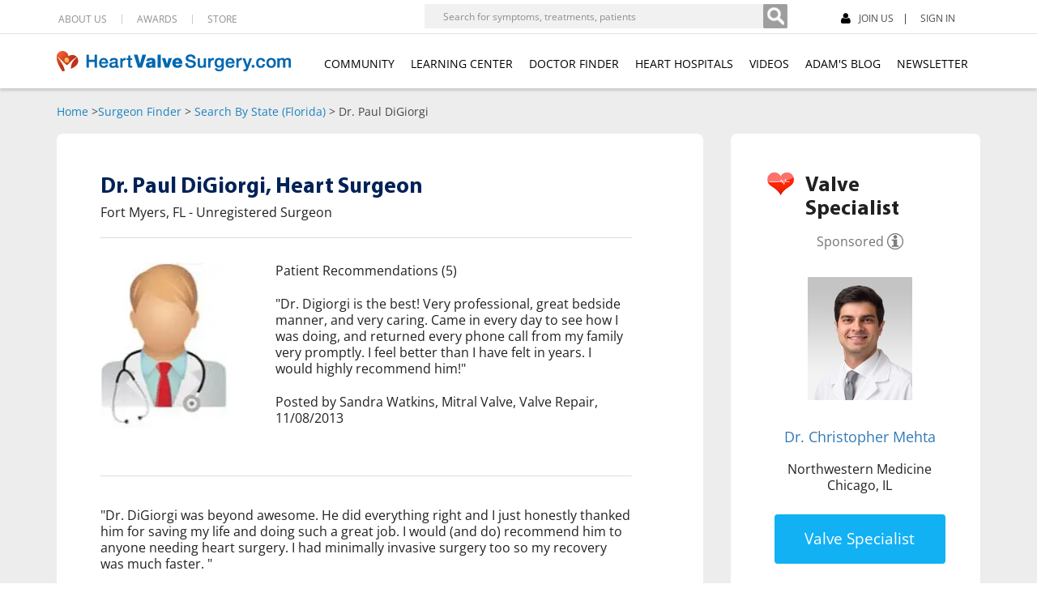

--- FILE ---
content_type: text/html; charset=UTF-8
request_url: https://www.heart-valve-surgery.com/surgeons/dr-Paul-DiGiorgi-Fort+Myers-Florida.php
body_size: 16290
content:
<!DOCTYPE html>
<html lang="en">
<head>
    <meta charset="utf-8">
    <meta http-equiv="X-UA-Compatible" content="IE=edge">
    <meta name="viewport" content="width=device-width, initial-scale=1">
    <meta property="og:title" content="Dr. Paul DiGiorgi - Heart Surgeon in Fort Myers, Florida" />
    <meta property="og:site_name" content="HeartValveSurgery.com" />
    <meta property="og:description" content="See patient reviews of Dr. Paul DiGiorgi, heart surgeon, in Fort Myers, Florida." />
    <meta property="fb:app_id" content="308467115979737" />
    <meta name="description" content="See patient reviews of Dr. Paul DiGiorgi, heart surgeon, in Fort Myers, Florida." />
    <meta name="keywords" content="" />
    <link rel="canonical" href="https://www.heart-valve-surgery.com/surgeons/dr-Paul-DiGiorgi-Fort+Myers-Florida.php" />
    <meta name="format-detection" content="telephone=no">
    <meta http-equiv="Pragma" content="no-cache">
    <meta http-equiv="Expires" content="-1">
<style type="text/css">
.visible-tablet-portrait{display:none}@media (min-width:786px) and (max-width:932px){.navbar-header .fb-like-container{display:none}}@media (width:744px) and (orientation:portrait){.NewBlockSec .closebtn{right:84px}}@media (min-width:664px) and (max-width:948px) and (orientation:landscape){.NewBlockSec .closebtn{right:84px}}#notifications-box .notification-item{padding-left:15px}#notifications-box .notification-item-text{float:left;height:33px;line-height:normal;padding-top:0;width:222px!important}#notifications-box .notification-item a img{margin:0 18px}@media (min-width:768px) and (max-width:991px) and (orientation:portrait){.visible-tablet-portrait{display:block}.navbar-header .fb-like-container,.top-right .fb-like-container{display:none}.fb-like-container{height:25px!important;left:unset!important;right:-210px!important;top:-8px!important;width:100px!important}.overlay{height:20px!important}}@media (min-width:820px) and (max-width:991px) and (orientation:portrait){.fb-like-container{right:-230px!important}.overlay{height:20px!important}}@font-face{font-display:swap;font-family:'Open Sans';font-style:normal;font-weight:600;src:url(/fonts/Open_Sans/static/OpenSans-Regular.ttf) format('truetype')}
</style>
    <title>Dr. Paul DiGiorgi - Heart Surgeon in Fort Myers, Florida</title>
    <link href="/css/bootstrap.standard.purify.min.css" rel="stylesheet" />
    <link href="/css/style.standard.min.css?d=202511135" rel="stylesheet" fetchpriority="low" />
<link href="/css/shared_header.min.css?d=2024092610" rel="stylesheet" fetchpriority="low" />
<style type="text/css">
.navbar-default .navbar-nav>.open>a, .navbar-default .navbar-nav>.open>a:focus, .navbar-default .navbar-nav>.open>a:hover { background-color: #fff !important; color: #000 !important; }.fb-like iframe {width:100px !important; max-width: 600px !important;}
</style>
<style type="text/css">
.fb-like iframe { width: 100px !important;}
</style>
<style type="text/css">.fb-like iframe { width: 100px !important;}.fb-like{margin-top:-6px;}.fancybox-image,.fancybox-nav,.fancybox-nav span,.fancybox-outer{padding:0;margin:0;border:0;outline:0;vertical-align:top}.fancybox-outer{position:relative}.fancybox-iframe,.fancybox-image{display:block;width:100%;height:100%}.fancybox-image{max-width:100%;max-height:100%}.fancybox-next span,.fancybox-prev span{background-image:url(/js/fancybox/source/fancybox_sprite.png)}.fancybox-nav{position:absolute;top:0;width:40%;height:100%;cursor:pointer;text-decoration:none;background:transparent url(/js/fancybox/source/blank.gif);-webkit-tap-highlight-color:transparent;z-index:8040}.fancybox-prev{left:0}.fancybox-next{right:0}.fancybox-nav span{position:absolute;top:50%;width:36px;height:34px;margin-top:-18px;cursor:pointer;z-index:8040;visibility:hidden}.fancybox-prev span{left:10px;background-position:0 -36px}.fancybox-next span{right:10px;background-position:0 -72px}.fancybox-nav:hover span{visibility:visible}.fancybox-title{visibility:hidden;font:normal 13px/20px "Helvetica Neue",Helvetica,Arial,sans-serif;position:relative;text-shadow:none;z-index:8050}@media only screen and (-webkit-min-device-pixel-ratio:1.5),only screen and (min--moz-device-pixel-ratio:1.5),only screen and (min-device-pixel-ratio:1.5){.fancybox-next span,.fancybox-prev span{background-image:url(/js/fancybox/source/fancybox_sprite@2x.png);background-size:44px 152px}}</style>
<style type="text/css">
</style>
<style type="text/css">h1{font-family:museo_slab500;color:#18394e;font-size:26px;text-align:center;font-weight:400;line-height:30px;padding-bottom:20px;padding-top:40px}.clear{clear:both}.surgeon-left .h2{font-family:museo_slab500;color:#002157;font-size:18px;font-weight:400;padding:0 0 12px 0}.surgeon-right-box .heading h1{font-family:museo_slab500;color:#002157;font-size:22px;font-weight:400;line-height:30px;padding:0;text-align:left}@media (width:1024px){#addthis-responsive{display:none!important}}@media (max-width:980px){.surgeon-right{width:67%!important}.surgeon-right-box .heading h2{font-size:18px!important}.surgeon-left{width:25%!important}}@media (width:768px){#addthis-responsive{display:none!important}}@media (max-width:700px){.surgeon-right{width:100%!important;padding-bottom:0!important}.surgeon-right-box .heading h2{line-height:24px!important;padding-bottom:17px!important}.surgeon-left{width:94%!important;padding:15px 3%!important}}@media (width:667px){#addthis-responsive{display:none!important}}@media (width:568px){#addthis-responsive{display:none!important}}@media (max-width:480px){.surgeon-right-box .heading{text-align:center!important}@media (width:375px){#addthis-responsive{display:none!important}}@media (width:320px){#addthis-responsive{display:none!important}}.surgeon-right-box .heading h2{font-size:22px!important}.surgeon-left img{clear:both!important}}.fb-like iframe { width: 100px !important;}
@media(max-width:767px){#sm-sub-navigation-container .breadcrumbs{height:58px;}body.surgeons-non-sponsored{padding-top:65px;}}
.surgeon-left .h2{font-family:museo_slab500;color:#002157;font-size:18px;font-weight:400;padding:0 0 12px 0}.surgeon-right-box .heading h1{font-family:museo_slab500;color:#002157;font-size:22px;font-weight:400;line-height:30px;padding:0;text-align:left}@media (width:1024px){#addthis-responsive{display:none!important}}@media (max-width:980px){.surgeon-right{width:67%!important}.surgeon-right-box .heading h2{font-size:18px!important}.surgeon-left{width:25%!important}}@media (width:768px){#addthis-responsive{display:none!important}}@media (max-width:700px){.surgeon-right{width:100%!important;padding-bottom:0!important}.surgeon-right-box .heading h2{line-height:24px!important;padding-bottom:17px!important}.surgeon-left{width:94%!important;padding:15px 3%!important}}@media (width:667px){#addthis-responsive{display:none!important}}@media (width:568px){#addthis-responsive{display:none!important}}@media (max-width:480px){.surgeon-right-box .heading{text-align:center!important}@media (width:375px){#addthis-responsive{display:none!important}}@media (width:320px){#addthis-responsive{display:none!important}}.surgeon-right-box .heading h2{font-size:22px!important}.surgeon-left img{clear:both!important}}#unregisteredSurgeonInfo{background-color:#fff;min-height:180px;padding:40px 15px 15px;padding:40px 0 15px}.img-left{float:left;margin-left:2%;width:30%}.lightbox-content{float:left;margin-right:2%;width:66%}.lightbox-content h3{padding-bottom:10px;font-size:14px;line-height:18px;font-weight:700;color:#333;text-align:left}.lightbox-content p{font-size:14px;line-height:18px;font-weight:400;color:#333}.lightbox-content a:hover{text-decoration:underline}.surgeon-content-area{background:#f4f4f4;margin:100px 0 0 0;float:left;width:100%;padding:22px 0}.standardprofile-right{float:left;width:670px}.surgeon-right-box{padding:15px 4%;background:#fff;border:1px solid #dadada;border-radius:6px;-webkit-border-radius:6px;-moz-border-radius:6px;width:92%;float:left;margin-bottom:18px}.surgeon-right-box .heading{padding:0 0 15px 0;width:100%;float:left}.surgeon-right-box .stadard-profile-heading{border-bottom:1px solid #ccc;padding-bottom:0;margin-bottom:22px}.surgeon-right-box .heading h2{font-family:museo_slab500;color:#002157;font-size:22px;font-weight:400;line-height:30px}.surgeon-right-box p a{color:#0054a6;font-size:14px}.s-prof-area{padding-bottom:20px;width:100%;float:left}.prof-recomnd-content{background:#f7fbff;background:#f0f4fc;padding:15px;width:445px;float:right}.prof-recomnd-content h4{background:url(/Images/heading-arrow.png) left 3px no-repeat;padding:0 0 15px 17px;font-size:14px;color:#424242}.surgeon-left{padding:15px 18px;background:#fff;border:1px solid #dadada;border-radius:6px;-webkit-border-radius:6px;-moz-border-radius:6px;width:190px;float:left;text-align:center}.standardprofile-left{float:right;width:220px}.standardprof-right-cont{text-align:left;background:url(/Images/heart-surgeon-profile-non-sponsored.png) left 4px no-repeat;padding:0 0 0 50px}.surgeon-left h2{font-family:museo_slab500;color:#002157;font-size:18px;font-weight:400;padding:0 0 12px 0}.standardprof-right-cont h2{padding:0;font-size:21px;margin-bottom:-10px}.standardprof-right-cont p{padding:10px 0 15px 0;font-size:14px}.standardprof-right-cont img{margin-bottom:10px;display:block}.surgeon-left a{color:#0054a6;font-size:14px}.more_btn{background:#e98b07;color:#fff;font-size:14px;font-family:'Open Sans';font-weight:600;border:none;border-radius:5px;-webkit-border-radius:5px;-moz-border-radius:5px;margin-left:26px;margin-top:20px;cursor:pointer;padding:7px 20px;float:left}.more_btn:hover{background:#cb7700}.standardprof-right-cont a.more_btn{color:#fff;margin:0;font-size:15px}@media (width:1024px){.at4-share-outer{display:none!important}}@media (max-width:568px){.surgeon-right-box .heading h1{text-align:center}.stadard-profile-heading p{text-align:center}}.fb_iframe_widget iframe {width: 100px !important;}</style>
<!--[if lte IE 9]>
<style type="text/css"> .search-results-container { margin-top: 110px; } #surgeon-finder-search-results-heading { margin-top: 0px; margin-bottom: 0; } .search-results-area { margin-top: 0; } .surgeon-content-area { margin-top: 0; clear: both; } .searchbox #textfield { height: 35px; background-repeat: no-repeat; } #surgeon-content-area-ie { height: 100px; display: block !important; } .surgeon-video { min-height: 272px; } .surgeon-video .video-box-surgeon-profile { height: 100% !important; width: 100% !important; } </style>
<![endif]-->
<style>
@media only screen and (max-width:800px){footer .FootTopSec .RightSec{max-width:157px}}@media (max-width:414px){footer .FootTopSec .MiddelSec{padding:0 0 20px 15px;width:42%;margin-bottom:20px}footer .FootTopSec .RightSec{float:right;margin-left:15px;width:48%;margin-right:15px}}@media (width:1024px) and (orientation:portrait){header .HeaderTop .LeftSec:last-child ul li:last-child{margin-right:8px}}
</style>
    <link rel="shortcut icon" href="/Images/favicon.png" />
    <link href="/css/print.css?v=20140929a" rel="stylesheet" media="print" />
<style type="text/css">
.panel-title{font-family:MyriadPro-Bold!important;font-size:18px}@media only screen and (width:1024px) and (height:1292px) and (orientation:portrait) and (-webkit-min-device-pixel-ratio:1.5){header .navbar-default .navbar-nav li{margin-right:11px}header .navbar-default .navbar-nav>li>a{font-size:11px}.layout #main-container.has-breadcrumbs{padding-top:141px}}@media only screen and (width:1024px) and (height:1247px) and (orientation:portrait){header .navbar-default .navbar-nav li{margin-right:11px}header .navbar-default .navbar-nav>li>a{font-size:11px}}@media only screen and (min-width:1024px) and (max-width:1194px) and (orientation:landscape){header .HeaderTop .LeftSec:last-child form{margin-right:17px!important}header .HeaderTop .LeftSec:last-child form input[type=search]{width:343px}.auth header .HeaderTop .LeftSec:last-child form input[type=search]{width:318px!important}header .navbar-default .navbar-nav li{margin-right:11px}header .navbar-default .navbar-nav>li>a{font-size:11px}}.fb-like iframe { width: 100px !important;}
</style>

        <link rel="preload" href="/Images/surgeon-profile-img-3.webp" as="image" type="image/webp" fetchpriority="high" />
        <link rel="preload" href="/fonts/glyphicons-halflings-regular.woff2" as="font" type="font/woff2" crossorigin="anonymous">
    <link rel="preload" href="/fonts/MyriadPro-Bold.woff" as="font" type="font/woff" crossorigin="anonymous">
<style type="text/css">
.fb-like iframe { width: 100px !important;}
</style>
</head>
<body class="surgeons-non-sponsored">
<div id="fb-root"></div>
                            <div id="sm-sub-navigation-container" class="container">
        <div class="breadcrumbs">
            <a href="/">Home</a> &gt;
            <a href="/surgeon-database/home.php">Surgeon Finder</a> &gt;
                                    <a href="/surgeons/florida.php">Search By State (Florida)</a> &gt;
                        Dr. Paul DiGiorgi        </div>
       <div class="row"><div class="col-lg-12 col-md-12 col-sm-12 col-xs-12 visible-xs-block"><div class="sm-sub-navigation test2" style="position:relative;">
       <ul><li> <a href="/journals/index/join" class="joinnow_link"><i class="fa fa-user"></i> JOIN US</a></li><li> <a href="/journals/index/loginemailbox" class="login_link">SIGN IN</a></li></ul>
<div class="fb-like-container" style="position:absolute;right:0;top:-6px;width:100px;height:20px;z-index:1000;">
<a href="https://www.facebook.com/heartvalvesurgery" style="float: left; width: 100%; height:100%;" target="_blank" aria-label="Facebook"></a>
</div>
       <div class="fb-like" data-href="https://www.facebook.com/heartvalvesurgery" data-width="90" data-layout="button_count" data-action="like" data-size="small" data-share="false"></div></div></div></div> 
    </div>
    <!-- new header -->
    <header>
	    <div class="HeaderTop Show">
		    <div class="container">
			    <div class="row">
				    <div class="LeftSec">
					    <ul>
                            <li class="dropdown">
                                <a href="https://www.heart-valve-surgery.com/about.php" class="dropdown-toggle disabled" data-toggle="dropdown">ABOUT US </a>
                                <ul class="dropdown-menu" role="menu">
                                    <li><a href="https://www.heart-valve-surgery.com/about.php">Our Story</a></li>
                                    <li><a href="https://www.heart-valve-surgery.com/website-reviews.php">See Patient Reviews</a></li>
                                    <li><a href="https://www.heart-valve-surgery.com/news-press.php">News &amp; Press</a></li>
                                    <li><a href="https://www.heart-valve-surgery.com/charitable-giving">Charitable Giving</a></li>
                                    <li><a href="https://www.heart-valve-surgery.com/about-adam-pick-author-heart-valve.php">About Founder</a></li>
                                    <li><a href="https://www.heart-valve-surgery.com/honcode-certification.php">HONcode Certification</a></li>
                                    <li><a href="https://www.heart-valve-surgery.com/hipaa-compliance-security.php">HIPAA Compliance &amp; Security</a></li>
                                    <li><a href="https://www.heart-valve-surgery.com/editorial-guidelines.php">Editorial Guidelines</a></li>
                                    <li><a href="https://www.heart-valve-surgery.com/sponsor-program.php">Sponsor Program</a></li>
                                    <li><a href="https://www.heart-valve-surgery.com/privacy.php">Privacy Policy</a></li>
                                    <li><a href="https://www.heart-valve-surgery.com/terms.php">Terms &amp; Conditions</a></li>
							        <li><a href="https://www.heart-valve-surgery.com/contact-us-email-purchase-book.php">CONTACT</a></li>
                                </ul>
                            </li>
							<li><a href="https://www.heart-valve-surgery.com/heart-surgery-blog/2021/02/14/feedspot-ranking-2021-awards/">AWARDS</a></li>
                            <li class="dropdown" style="cursor: pointer;">
                                <span class="dropdown-toggle disabled" data-toggle="dropdown">STORE</span>
                                <ul class="dropdown-menu" role="menu">
                                    <li><a href="https://www.heart-valve-surgery.com/adam-pick-book-2016-35.php">Adam's Book</a></li>
                                    <li><a href="http://bit.ly/3uV3Det">Hats & Fun Stuff</a></li>
                                </ul>
                            </li>
						</ul>
                    </div>
                    <div class="LeftSec user-logged-out-box-outer-container" style="position:relative;">
                        <form action="https://www.heart-valve-surgery.com/search.php" class="hidden-tablet-landscape">
                            <input id="search-input" type="search" name="q" placeholder="Search for symptoms, treatments, patients"><button type="submit" id="search-button" aria-label="Search" class=""></button>
                        </form>
                        <form action="https://www.heart-valve-surgery.com/search.php" class="visible-tablet-landscape">
                            <input id="search-input-2" type="search" name="q" placeholder="Search for...">
                            <button type="submit" id="search-button-2" aria-label="Search" class=""></button>
                        </form>
                                                    <ul>
					            <li>
             						<a href="https://www.heart-valve-surgery.com/journals/index/join" class="joinnow_link"><i class="fa fa-user"></i> JOIN US</a>
                                </li>
            					<li style="position:relative;">
                                    <a href="https://www.heart-valve-surgery.com/journals/index/loginemailbox" class="login_link">SIGN IN</a>
                                    <div class="fb-like-container" style="position:absolute;left:57px;width:100px;height:20px;top:-6px;z-index:1000;">
                                        <a aria-label="Facebook" href="https://www.facebook.com/heartvalvesurgery" style="float: left; width: 100%; height:100%;" target="_blank"></a>
                                    </div>
                                    <div id="fb-like-2" class="fb-like" data-href="https://www.facebook.com/heartvalvesurgery" data-width="90" data-layout="button_count" data-action="like" data-size="small" data-share="false"></div>
               		            </li>
                 	        </ul>
                                                </div>
                    </div>
                </div>
            </div>
            <nav class="navbar navbar-default" role="navigation">
    		    <div class="container">
			    <div class="navbar-header">
			        <button type="button" class="navbar-toggle collapsed" data-toggle="collapse" data-target="#bs-megadropdown-tabs">
			            <span class="sr-only">Toggle navigation</span>
    			        <span class="icon-bar"></span>
    			        <span class="icon-bar"></span>
    			        <span class="icon-bar"></span>
                    </button>
                    <a class="navbar-brand" href="https://www.heart-valve-surgery.com/"><img src="https://www.heart-valve-surgery.com/Images/mainLogo.png" width="289" height="27" alt="Heart Valve Surgery" fetchpriority="low" /></a>
                                            <div class="top-right logged-out">
                            <ul>
                                <li>
                                    <a href="https://www.heart-valve-surgery.com/journals/index/join" class="joinnow_link"><i class="fa fa-user"></i> JOIN US</a>
                                </li>
                                <li style="position:relative;">
                                    <a href="https://www.heart-valve-surgery.com/journals/index/loginemailbox" class="login_link">SIGN IN</a>
                                    <div class="fb-like-container" style="position: absolute;left: 57px;width:120px;height:60px;z-index:1000;">
                                        <a aria-label="Facebook" href="https://www.facebook.com/heartvalvesurgery" style="float: left; width: 100%; height:100%;" target="_blank"></a>
                                    </div>
                                    <div class="fb-like" data-href="https://www.facebook.com/heartvalvesurgery" data-width="90" data-layout="button_count" data-action="like" data-size="small" data-share="false"></div>
                                </li>
                            </ul>
                        </div>
                                        </div>
			        <div class="collapse navbar-collapse" id="bs-megadropdown-tabs">
			            <ul class="nav navbar-nav">
			                <li class="dropdown">
			            	    <a href="https://www.heart-valve-surgery.com/journals/" class="dropdown-toggle disabled" data-toggle="dropdown">COMMUNITY</a>
			            	    <ul class="dropdown-menu" role="menu">
				                    <li><a href="https://www.heart-valve-surgery.com/journals/">About Community</a></li>
				                    <li><a href="https://www.heart-valve-surgery.com/journals/patient-news-feed.php">Patient News Feed</a></li>
	                                <li><a href="https://www.heart-valve-surgery.com/videos/patient-stories">Success Stories</a></li>
	                                <li><a href="https://www.heart-valve-surgery.com/heart-surgery-blog/">Adam's Blog</a></li>

	                                <li><a href="https://www.heart-valve-surgery.com/journals/index/join" class="joinnow_link">Sign Up</a></li>
	                                <li><a href="https://www.heart-valve-surgery.com/journals/index/loginemailbox">Log In</a></li>
				                </ul>
			                </li>
			                <li class="dropdown">
			            	    <a href="https://www.heart-valve-surgery.com/learning-center.php" class="dropdown-toggle disabled" data-toggle="dropdown">LEARNING CENTER</a>
			            	    <ul class="dropdown-menu" role="menu">
				                    <li><a href="https://www.heart-valve-surgery.com/learning-center.php">Heart Valve News Feed</a></li>
	                                <li><a href="https://www.heart-valve-surgery.com/heart-surgery-blog/">Adam's Blog</a></li>
	                                <li><a href="https://www.heart-valve-surgery.com/atrial-fibrillation/">Atrial Fibrillation</a></li>
	                                <li><a href="https://www.heart-valve-surgery.com/free-ebooks">Free Educational eBooks</a></li>
	                                <li><a href="https://www.heart-valve-surgery.com/robotic-mitral-valve-surgery">Robotic Mitral Valve Surgery</a></li>
	                                <li><a href="https://www.heart-valve-surgery.com/ross-procedure-aortic-disease">Ross Procedure</a></li>

	                                <li class="dropdown-submenu">
                                        <a class="dropdown-submenu-toggle" href="https://www.heart-valve-surgery.com/tavr-procedure.php/">TAVR</a>
                                        <ul class="dropdown-menu">
	                                        <li><a href="https://www.heart-valve-surgery.com/tavr-procedure.php/">About TAVR</a></li>
	                                        <li><a href="https://www.heart-valve-surgery.com/medtronic-tavr-procedure">Medtronic Low-Risk TAVR</a></li>
                                        </ul>
	                                </li>

	                                <li><a href="https://www.heart-valve-surgery.com/videos/">Videos</a></li>
				                </ul>
			                </li>
                            <li class="dropdown">
                                <a id="doctorFinderNav" class="dropdown-toggle disabled" data-toggle="dropdown" style="cursor:default;">DOCTOR FINDER</a>
                                <ul class="dropdown-menu" role="menu">
                                    <li class="dropdown-submenu">
                                        <a href="https://www.heart-valve-surgery.com/surgeon-database/home.php">Find Heart Surgeons</a>
                                        <ul class="dropdown-menu">
                                            <li><a href="https://www.heart-valve-surgery.com/surgeon-database/home.php">Search Now</a></li>
                                                                                        <li><a href="https://www.heart-valve-surgery.com/surgeon-database/featured-surgeon.php">Featured Surgeon</a></li>
                                                                                        <li><a href="https://www.heart-valve-surgery.com/surgeon-database/add-valve-surgeon.php">Recommend Surgeon</a></li>
                                        </ul>
                                    </li>
                                    <li class="dropdown-submenu">
                                        <a href="https://www.heart-valve-surgery.com/interventional-cardiologist/finder.php">Find Interventional Cardiologists</a>
                                        <ul class="dropdown-menu">
                                            <li><a href="https://www.heart-valve-surgery.com/interventional-cardiologist/finder.php">Search Now</a></li>
                                            <li><a href="https://www.heart-valve-surgery.com/interventional-cardiologist/add-interventional-cardiologist.php">Recommend Interventional Cardiologist</a></li>
                                        </ul>
                                    </li> 
                                </ul> 
                            </li> 
			                <li class="dropdown">
			            	    <a href="https://www.heart-valve-surgery.com/heart-valve-clinics.php">HEART HOSPITALS</a>
			                </li>
			                <li class="dropdown">
			            	    <a href="https://www.heart-valve-surgery.com/videos/">VIDEOS</a>
			                </li>
			                <li class="dropdown">
			            	    <a href="https://www.heart-valve-surgery.com/heart-surgery-blog/" class="dropdown-toggle disabled" data-toggle="dropdown">ADAM'S BLOG</a>
			            	    <ul class="dropdown-menu" role="menu">
				                    <li><a href="https://www.heart-valve-surgery.com/heart-surgery-blog/">New Posts</a></li>
	                                <li><a href="https://www.heart-valve-surgery.com/about-adam-pick-author-heart-valve.php">About Adam Pick</a></li>
				                </ul>
			                </li>
                            <li class="dropdown"> <a href="https://www.heart-valve-surgery.com/subscribe-adams-blog.php">NEWSLETTER</a> </li>
					    </ul>
					    <div class="Hide">
						    <ul>
							    <li><a href="https://www.heart-valve-surgery.com/about.php">ABOUT US </a></li>
							    <li><a href="https://www.heart-valve-surgery.com/heart-surgery-blog/2021/02/14/feedspot-ranking-2021-awards/">AWARDS</a></li>
							    <li><a href="https://www.heart-valve-surgery.com/contact-us-email-purchase-book.php">CONTACT</a></li>
							    <li>
                                    <a href="https://www.heart-valve-surgery.com/journals/index/join" class="joinnow_link"><i class="fa fa-user"></i> JOIN US</a>
                                </li>
							    <li>
                                    <a href="https://www.heart-valve-surgery.com/journals/index/loginemailbox">SIGN IN</a>
                                    <div class="fb-like-container" style="position: absolute;left: 57px;width:120px;height:60px;z-index:1000;">
                                        <a aria-label="Facebook" href="https://www.facebook.com/heartvalvesurgery" style="float: left; width: 100%; height:100%;" target="_blank"></a>
                                    </div>
                                    <div class="fb-like" data-href="https://www.facebook.com/heartvalvesurgery" data-width="90" data-layout="button_count" data-action="like" data-size="small" data-share="false"></div>
							    </li>
						    </ul>
					    </div>
			        </div>
			    </div>
			</nav>
			<div class="DropdownHide">
				<ul>
					<li class="dropdown mega-dropdown">
                        <a href="https://www.heart-valve-surgery.com/adam-pick-book-2016-35.php">BOOK</a>
					</li>
				</ul>
			</div>
			<div class="SearchSec">
			    <div id="topnav">
			        <ul>
			            <li><a href="#" id="searchtoggl" aria-label="Search"><i class="fa fa-search fa-lg"></i></a></li>
                        <li id="fb-like-3-container" class="visible-tablet-portrait fb-like-tablet-portrait" style="position:relative;">
                            <div class="overlay" style="height:30px;position:absolute;top:0;left:0;width:100px;height:100px;z-index:1000;"></div>
                            <div id="fb-like-3" class="fb-like" data-href="https://www.facebook.com/heartvalvesurgery" data-width="90" data-layout="button_count" data-action="like" data-size="small" data-share="false"></div>
                        </li>
                    </ul>
			    </div>
			    <div id="searchbar" class="">
				    <form action="https://www.heart-valve-surgery.com/search.php">
				        <button type="submit" id="searchsubmit" class="btn btn-default">Search</button>
				        <input type="text" name="q" id="s" placeholder="Type search term here." autocomplete="off">
				    </form>

				</div>
			</div>
            <div id="mySidenav" class="sidenav">
    			<div class="panel-group" id="accordion">
    			  	<div class="panel panel-default">
	    		        <div class="panel-heading HomeStyle">
	    		             <h4 class="panel-title">
	    		                <a href="https://www.heart-valve-surgery.com/"><i class="glyphicon glyphicon-home"></i>HOME</a>
     			            </h4>
    			        </div>
    			    </div>
                    <div class="panel panel-default">
                        <div class="panel-heading">
                            <h4 class="panel-title">
                                 <a class="accordion-toggle" data-toggle="collapse" data-parent="#accordion" href="#panel7"><i class="glyphicon glyphicon-plus"></i>ABOUT US</a>
                            </h4>
                        </div>
                        <div id="panel7" class="panel-collapse collapse">
                            <div class="panel-body">
                                <ul>
                                    <li><a href="https://www.heart-valve-surgery.com/about.php">Our Story</a></li>
                                    <li><a href="https://www.heart-valve-surgery.com/website-reviews.php">See Patient Reviews</a></li>
                                    <li><a href="https://www.heart-valve-surgery.com/news-press.php">News &amp; Press</a></li>
                                    <li><a href="https://www.heart-valve-surgery.com/charitable-giving">Charitable Giving</a></li>
                                    <li><a href="https://www.heart-valve-surgery.com/about-adam-pick-author-heart-valve.php">About Founder</a></li>
                                    <li><a href="https://www.heart-valve-surgery.com/heart-surgery-blog/2021/02/14/feedspot-ranking-2021-awards/">AWARDS</a></li>
                                    <li><a href="https://www.heart-valve-surgery.com/honcode-certification.php">HONcode Certification</a></li>
                                    <li><a href="https://www.heart-valve-surgery.com/hipaa-compliance-security.php">HIPAA Compliance &amp; Security</a></li>
                                    <li><a href="https://www.heart-valve-surgery.com/editorial-guidelines.php">Editorial Guidelines</a></li>
                                    <li><a href="https://www.heart-valve-surgery.com/sponsor-program.php">Sponsor Program</a></li>
                                    <li><a href="https://www.heart-valve-surgery.com/privacy.php">Privacy Policy</a></li>
                                    <li><a href="https://www.heart-valve-surgery.com/terms.php">Terms &amp; Conditions</a></li>
                                    <li><a href="https://www.heart-valve-surgery.com/contact-us-email-purchase-book.php">Contact</a></li>
                                </ul>
                            </div>
                        </div>
                    </div>
                    <div class="panel panel-default">
	    		        <div class="panel-heading">
     			             <h4 class="panel-title">
    			                <a class="accordion-toggle" data-toggle="collapse" data-parent="#accordion" href="#panel1"><i class="glyphicon glyphicon-plus"></i>COMMUNITY</a>
    			            </h4>
    			        </div>
	                    <div id="panel1" class="panel-collapse collapse">
      			            <div class="panel-body">
    							<ul>
				                    <li><a href="https://www.heart-valve-surgery.com/journals/">About Community</a></li>
				                    <li><a href="https://www.heart-valve-surgery.com/journals/patient-news-feed.php">Patient News Feed</a></li>
    	                            <li><a href="https://www.heart-valve-surgery.com/videos/patient-stories">Success Stories</a></li>
    	                            <li><a href="https://www.heart-valve-surgery.com/heart-surgery-blog/">Adam's Blog</a></li>
    	                            <li><a href="https://www.heart-valve-surgery.com/journals/index/join" class="joinnow_link">Sign Up</a></li>
    	                            <li><a href="https://www.heart-valve-surgery.com/journals/index/loginemailbox" class="login_link">Log In</a></li>
				                </ul>
						    </div>
			            </div>
   			        </div>
    			    <div class="panel panel-default">
    			        <div class="panel-heading">
			                <h4 class="panel-title">
			                    <a class="accordion-toggle" data-toggle="collapse" data-parent="#accordion" href="#panel2"><i class="glyphicon glyphicon-plus"></i>LEARNING CENTER</a>
    			            </h4>
			            </div>
    			        <div id="panel2" class="panel-collapse collapse">
    			            <div class="panel-body">
     							<ul>
    				                <li><a href="https://www.heart-valve-surgery.com/learning-center.php">Heart Valve News Feed</a></li>
	                                <li><a href="https://www.heart-valve-surgery.com/heart-surgery-blog/">Adam's Blog</a></li>
	                                <li><a href="https://www.heart-valve-surgery.com/atrial-fibrillation/">Atrial Fibrillation</a></li>
	                                <li><a href="https://www.heart-valve-surgery.com/free-ebooks">Free Educational eBooks</a></li>
	                                <li><a href="https://www.heart-valve-surgery.com/robotic-mitral-valve-surgery">Robotic Mitral Valve Surgery</a></li>
	                                <li><a href="https://www.heart-valve-surgery.com/ross-procedure-aortic-disease">Ross Procedure</a></li>
	                                <li>
                                        <span>TAVR</span>
                                        <div id="panel2a" class="panel-collapse">
                                            <div class="panel-body">
                                                <ul style="border:none;margin-top:0;">
                                                    <li style="padding-left:10px;"><a href="https://www.heart-valve-surgery.com/tavr-procedure.php/">About TAVR</a></li>
                                                    <li style="padding-left:10px;"><a href="https://www.heart-valve-surgery.com/medtronic-tavr-procedure">Medtronic Low-Risk TAVR</a></li>
                                                </ul>
                                            </div>
                                        </div>
                                    </li>
    	                            <li><a href="https://www.heart-valve-surgery.com/videos/">Videos</a></li>
				                </ul>
						    </div>
                        </div>
                    </div>
                    <div class="panel panel-default">
                        <div class="panel-heading">
                            <h4 class="panel-title">
                                <a class="accordion-toggle" data-toggle="collapse" data-parent="#accordion" href="#panel3"><i class="glyphicon glyphicon-plus"></i>DOCTOR FINDER</a>
                            </h4>
                        </div>
                        <div id="panel3" class="panel-collapse collapse">
                            <div class="panel-body">
                                <ul>
                                    <li>
                                        <a href="https://www.heart-valve-surgery.com/surgeon-database/home.php">FIND HEART SURGEONS</a>
                                    </li> 
                                    <li>
                                        <a href="https://www.heart-valve-surgery.com/interventional-cardiologist/finder.php">FIND INTERVENTIONAL CARDIOLOGISTS</a>
                                    </li>
                                </ul>
                            </div>
                        </div>
                    </div> 
    			    <div class="panel panel-default">
    			        <div class="panel-heading">
                            <h4 class="panel-title m_left">
			                    <a href="https://www.heart-valve-surgery.com/heart-valve-clinics.php">HEART HOSPITALS</a>
                            </h4>
			            </div>
    			        <div id="panel4" class="panel-collapse collapse">
    			            <div class="panel-body">
    							<ul>
    				                <li><a href="https://www.heart-valve-surgery.com/heart-valve-clinics.php">Search Now</a></li>
    				            </ul>
    						</div>
    			        </div>
    			    </div>
    			    <div class="panel panel-default">
    			        <div class="panel-heading">
    			            <h4 class="panel-title m_left">
    			                <a href="https://www.heart-valve-surgery.com/videos/">VIDEOS</a>
                            </h4>
			            </div>
    			        <div id="panel5" class="panel-collapse collapse">
    			            <div class="panel-body">
    			            	<ul>
    				                <li><a href="https://www.heart-valve-surgery.com/videos/">Watch Now</a></li>
    				            </ul>
    			            </div>
     			        </div>
    			    </div>
	    		    <div class="panel panel-default">
     			        <div class="panel-heading">
                            <h4 class="panel-title">
			                    <a class="accordion-toggle" data-toggle="collapse" data-parent="#accordion" href="#panel6"><i class="glyphicon glyphicon-plus"></i>ADAM'S BLOG</a>
                            </h4>
			            </div>
    			        <div id="panel6" class="panel-collapse collapse">
    			            <div class="panel-body">
    			            	<ul>
    				                <li><a href="https://www.heart-valve-surgery.com/heart-surgery-blog/">New Posts</a></li>
    	                            <li><a href="https://www.heart-valve-surgery.com/about-adam-pick-author-heart-valve.php">About Adam Pick</a></li>
    				            </ul>
    			            </div>
    			        </div>
    			    </div>
                    <div class="panel panel-default"><div class="panel-heading"><h4 class="panel-title m_left"><a class="accordion-toggle" href="https://www.heart-valve-surgery.com/subscribe-adams-blog.php">NEWSLETTER</a></h4></div></div>
			        <div class="panel panel-default">
                        <div class="panel-heading">
			                <h4 class="panel-title">
                                <a class="accordion-toggle" data-toggle="collapse" data-parent="#accordion" href="#panel9"><i class="glyphicon glyphicon-plus"></i>STORE</a>
                            </h4>
                         </div>
                         <div id="panel9" class="panel-collapse collapse">
                            <div class="panel-body">
                                <ul>
                                    <li><a href="https://www.heart-valve-surgery.com/adam-pick-book-2016-35.php">Adam's Book</a></li>
                                    <li><a href="http://bit.ly/3uV3Det">Hats & Fun Stuff</a></li>
                                </ul>
                            </div>
                        </div>
                    </div>
                    <div class="panel panel-default">
                        <div class="panel-heading">
			                <h4 class="panel-title m_left">
			                    <a class="accordion-toggle" href="https://www.heart-valve-surgery.com/contact-us-email-purchase-book.php">CONTACT</a>
			                </h4>
			            </div>
                    </div>
                    <div class="panel panel-default">
			            <div class="panel-heading">
			                <h4 class="panel-title m_left">
			                    <a href="https://www.heart-valve-surgery.com/journals/index/join" class="accordion-toggle joinnow_link">JOIN US</a>
			                </h4>
			            </div>
                    </div>
                    <div class="panel panel-default">
			            <div class="panel-heading">
			                <h4 class="panel-title m_left">
			                    <a href="https://www.heart-valve-surgery.com/journals/index/loginemailbox" class="accordion-toggle login_link">SIGN IN</a>
			                </h4>
			            </div>
                    </div>
                    <div id="fb-like-panel-container" class="panel panel-default">
			            <div class="panel-heading">
			                <h4 class="panel-title m_left" style="position:relative;">
                            <div class="fb-like-container" style="position:absolute;left:0;top:-6px;width:100px;height:20px;z-index:1000;">
                                <a aria-label="Facebook" href="https://www.facebook.com/heartvalvesurgery" style="float: left; width: 100%; height:100%;" target="_blank"></a>
                            </div>
                            <div class="fb-like" data-href="https://www.facebook.com/heartvalvesurgery" data-width="90" data-layout="button_count" data-action="like" data-size="small" data-share="false"></div>
			            </h4>
			        </div>
			    </div>
		    </div>
		</div>
        <div class="NewBlockSec">
			<span style="display: none" id="hamb_show"  class="closebtn" onclick="closeNav()">&times;</span>
		    <span id="hamb_hide" class="ToggelStyle logged-out" onclick="openNav()"><i class="fa fa-bars"></i></span>
        </div>
    </header>
    <article><div class="breadcrumbs breadcrumbs-tablet-portrait"><a href="/">Home</a> &gt;<a href="/surgeon-database/home.php">Surgeon Finder</a> &gt;
                            <a href="/surgeons/florida.php">Search By State (Florida)</a> &gt;
                Dr. Paul DiGiorgi        </div>
        <div class="container" id="surgeons-non-sponsored-container"><div class="row"><div class="col-lg-12 col-md-12 col-sm-12 col-xs-12"><div class="breadcrumbs"><a href="/">Home</a> &gt;<a href="/surgeon-database/home.php">Surgeon Finder</a> &gt;
                            <a href="/surgeons/florida.php">Search By State (Florida)</a> &gt;
                            Dr. Paul DiGiorgi                    </div>
<script type="application/ld+json">
{
    "@context": "https://schema.org",
    "@type": "BreadcrumbList",
    "itemListElement": [
        {
            "@type": "ListItem",
            "position": 1,
            "name": "Home",
            "item": "https://www.heart-valve-surgery.com/"
        },
        {
            "@type": "ListItem",
            "position": 2,
            "name": "Surgeon Finder",
            "item": "https://www.heart-valve-surgery.com/surgeon-database/home.php"
        }
                    ,{
            "@type": "ListItem",
            "position": 3,
            "name": "Search By State (Florida)",
            "item": "https://www.heart-valve-surgery.com/surgeons/florida.php"
        }
        ]
}
</script>
                    <main id="main-non-sponsored"><div id="main-non-sponsored-img" class="visible-sm visible-xs"><img fetchpriority="high" src="/Images/surgeon-profile-img-3.webp" alt="Dr. Paul DiGiorgi" width="158" height="205" /></div><div id="main-non-sponsored-container"><div id="main-non-sponsored-header"><h1>Dr. Paul DiGiorgi<br class="visible-xs"><span class="hidden-xs">, </span>Heart Surgeon</h1><p>
                                                                    Fort Myers, FL<br class="visible-smartphone"><span class="hidden-smartphone"> - </span>Unregistered Surgeon
                                                                </p></div>
                                <div id="main-non-sponsored-text"><div id="main-non-sponsored-text-img" class="hidden-sm hidden-xs"><img src="/Images/surgeon-profile-img-3.webp" width="158" height="205" alt="Dr. Paul DiGiorgi" /></div><div id="main-non-sponsored-text-recommendation"><h4>Patient Recommendations (5)</h4><p>&quot;Dr. Digiorgi is the best!  Very professional, great bedside manner, and very caring. Came in every day to see how I was doing, and returned every phone call from my family very promptly. I feel better than I have  felt in years.  I would highly recommend him!&quot;</p>
                                            <p>Posted by Sandra Watkins, Mitral Valve, Valve Repair, 11/08/2013</p></div></div>
                                <div class="testimonial-container" style="border-bottom: solid #dedede 1px; margin-bottom: 40px; padding-bottom: 19px;"><p>&quot;Dr. DiGiorgi was beyond awesome.  He did everything right and I just honestly thanked him for saving my life and doing such a great job.  I would (and do) recommend him to anyone needing heart surgery.  I had minimally invasive surgery too so my recovery was much faster.  &quot;</p><p>Posted by Vickie Teel, Aortic Valve, Valve Replacement, 04/01/2011</p></div><div class="clearfix"></div>
                                <div class="testimonial-container" style="border-bottom: solid #dedede 1px; margin-bottom: 40px; padding-bottom: 19px;"><p>&quot;Dr. DiGiorgi is an outstanding surgeon.  The wait to see him is a little long but he is worth it.  He literally saved my life and his bedside manner is wonderful.  He is caring and a skilled surgeon. I found Dr. DiGiorgi using this database. Once I met with him I never considered anyone else.  I am healing from minimally invasive valve repair with no complications.  I highly recommend him to everyone.  &quot;</p><p>Posted by Vickie Teel, Aortic Valve, Valve Replacement, Mini-Thoracotomy / Port Access, 04/01/2011</p></div><div class="clearfix"></div>
                                <div class="testimonial-container" style="border-bottom: solid #dedede 1px; margin-bottom: 40px; padding-bottom: 19px;"><p>&quot;Great Bedside manner, very professional, well respected.&quot;</p><p>Posted by Douglas Rankin, Mitral Valve, Valve Repair, Robotic Surgery, 09/19/2010</p></div><div class="clearfix"></div>
                                <div class="testimonial-container" style="border-bottom: solid #dedede 1px; margin-bottom: 40px; padding-bottom: 19px;"><p>&quot;Dr. DiGiorgi is an excellent surgeon with a fabulous reputation.  Even the nurses said that they would only have him do their surgery if needed. Wonderful personality, very skilled.  I also had two bypasses at the same time.  VERY pleased and I'm doing extremely well. (Epic valve)&quot;</p><p>Posted by John J. Rowland, Aortic Valve, Valve Replacement, 07/02/2009</p></div><div class="clearfix"></div>
                            <div class="clearfix"></div><div id="surgeons-non-sponsored-links"><a style="margin-bottom:6px;" class="surgeons-non-sponsored-link" data-toggle="collapse" href="#about-this-profile" aria-expanded="false">&gt; About this profile</a><div class="collapse" id="about-this-profile">Thanks to a verified patient recommendation, this surgeon has been included in our Surgeon Finder as an &quot;Unregistered Surgeon&quot;. This surgeon does not have any association with this website, its educational efforts or its patient-advocacy initiatives. To see a list of &quot;Registered Surgeons&quot;, please <a href="/registered-surgeons.php">click here.</a></div><div class="clearfix"></div><a class="surgeons-non-sponsored-link" href="/surgeon-database/home.php">&gt; Search again</a></div></div></main><section id="sidebar-non-sponsored" class="hidden-sm hidden-xs">
<!-- regexp /^US,fort myers,[^,]*,fl,[^,]*,([^,]+),([^,]+)$/--><!-- dLat, dLon 26.6402778 -81.8725000 -->        <h2>Valve Specialist</h2><p class="sponsored"><a href="/sponsor-program.php">Sponsored</a> <a href="/sponsor-program.php"><img src="/Images/information-icon.png" loading="lazy" alt="Information" width="20" height="20" /></a></p><p>
            <a href="/surgeons/dr-Christopher-Mehta-Chicago-Illinois.php"><img alt="Dr. Christopher Mehta – Expert Heart Valve Surgeon" src="https://www.heart-valve-surgery.com/profileImages/415_129_152.jpg" width="129" height="152" class="featured-surgeon-img" fetchpriority="low" loading="lazy" /></a>
        </p>
        <p><a href="/surgeons/dr-Christopher-Mehta-Chicago-Illinois.php">Dr. Christopher Mehta</a></p><p>Northwestern Medicine<br>Chicago, IL<br></p>
        <p>
            <a href="/surgeons/dr-Christopher-Mehta-Chicago-Illinois.php" class="btn btn-default sidebar-link">Valve Specialist</a>
        </p>
                    </section></div></div></div></article><section id="featured-surgeon-sm" class="visible-sm visible-xs">
                <div id="header">
                    <img fetchpriority="low" alt="5 Stars" loading="lazy" src="/Images/5-stars-surgeon-profile.jpg" width="98" height="19" class="visible-xs visible-xs-star star" /> 
                    <div class="clearfix"></div>
                    <a href="/surgeons/dr-Christopher-Mehta-Chicago-Illinois.php"><img fetchpriority="low" loading="lazy" src="https://www.heart-valve-surgery.com/profileImages/415_129_152.jpg" width="129" height="152" class="featured-surgeon-img" alt="Featured Surgeon" /></a>
                    <div class="surgeon-profile-header"><h2 class="hidden-xs">Dr. Christopher Mehta</h2><h2 class="visible-xs-block"><a href="/surgeons/dr-Christopher-Mehta-Chicago-Illinois.php">Dr. Christopher Mehta<br>Heart Surgeon</a></h2><div class="surgeon-profile-reviews hidden-xs"><img fetchpriority="low" loading="lazy" src="/Images/5-stars-surgeon-profile.jpg" width="105" height="20" style="width:78px;" /> Chicago, IL - Registered Surgeon</div><div class="surgeon-profile-header-col first"><div class="surgeon-profile-address">Northwestern Memorial Hospital<br>675 North St. Clair Street<br>Chicago, IL</div><div class="surgeon-profile-phone"><a href="tel:(888) 515-0285">(888) 515-0285</a></div></div><div class="surgeon-profile-header-col last"><div class="surgeon-profile-make-appointment"><a href="https://secure.heart-valve-surgery.com/contactsurgeon.php?profileID=415" class="appointment_link">Make appointment</a></div><div class="surgeon-profile-recommend"><a href="/surgeon-database/add-valve-surgeon.php" class="recomend_link">Recommend me</a></div></div><div class="clearfix"></div>
                        <div class="patient-recommendations-container">
                            <p class="patient-recommendations"><a href="dr-Christopher-Mehta-Chicago-Illinois.php">Patient Recommendations (3)</a></p><p>&quot;I found out that I needed to have open heart surgery with a valve replacement and repair of an aortic aneurysm after a routine followup. Dr. Mehta was able to meet with me the next day and perform surgery the following week. 
<p>
Dr. Mehta was incredibly detailed in going through options for surgery as well as which operation would likely have the best results for me. He was very knowledgeable and able to set both mine and my wife’s worried minds at ease. 
<p>
Surgery was uncomplicated. I spent a night in ICU and 3 nights on the floor. 7 weeks out from surgery, I’m back to normal and feel extremely fortunate to have had such an amazing team of doctors and nurses at Northwestern Medicine to help me through all of this. 
<p>
I would highly recommend Dr. Mehta and his team at Northwestern. I know I had many options for this surgery, but I believe coming out with such a great result was due to Dr. Mehta being a part of it.&quot;</p><p>-- Adam Smitherman, Aortic Valve, Valve Replacement, Root Replacement</p>
                            <p>
                                <a href="/surgeons/dr-Christopher-Mehta-Chicago-Illinois.php" class="btn btn-default sidebar-link">Valve Specialist</a>
                            </p></div></div></div>
    </section>
<!-- new footer -->
    <footer>
        <div class="FootTopSec">
	        <div class="container">
		        <div class="row">
			        <div class="LeftFoot">
				        <div class="AddFoot">
						    <a aria-label="Facebook" href="https://www.facebook.com/heartvalvesurgery" target="_blank"><i class="fa fa-facebook"></i></a>
							<p>Join 400,000+ Patients<span>at Our Facebook Page</span> <a aria-label="Facebook" href="https://www.facebook.com/heartvalvesurgery" target="_blank">See our Facebook Page</a></p>
                            <div style="clear: both;"></div>
                            <div class="honcode">
                                <div><img fetchpriority="low" loading="lazy" class="sponsor-img-3" src="https://www.heart-valve-surgery.com/Images/HONConduct772655_s.gif" style="border:0px; width: 49px; height: 72px; float: left; margin: 2px;" title="This website is certified by Health On the Net Foundation. Click to verify." alt="This website is certified by Health On the Net Foundation. Click to verify."></div><div>This site complies with the HONcode standard for trustworthy health information.</div>
                            </div>
						</div>
                        <div class="socialSec">
						    <ul>
							    <li><a aria-label="Facebook" href="https://www.facebook.com/heartvalvesurgery" target="_blank"><i class="fa fa-facebook-square"></i></a></li>
								<li><a aria-label="Twitter" href="https://twitter.com/Heart_Valve" target="_blank"><i class="fa fa-twitter-square"></i></a></li>
								<li><a aria-label="YouTube" href="https://www.youtube.com/user/HeartValveSurgery" target="_blank"><i class="fa fa-youtube-square"></i></a></li>
								<li><a aria-label="Google Plus" href="https://plus.google.com/113698270880583558654" target="_blank"><i class="fa fa-google-plus-square"></i></a></li>
								<li><a aria-label="LinkedIn" href="https://www.linkedin.com/company/heartvalvesurgery-com" target="_blank"><i class="fa fa-linkedin-square"></i></a></li>
								<li><a aria-label="Pinterest" href="https://www.pinterest.com/heartvalves/" target="_blank"><i class="fa fa-pinterest-square"></i></a></li>
							</ul>
                        </div>
                    </div>
                    <div class="MiddelSec">
<ul><li><a href="https://www.heart-valve-surgery.com/">Home</a></li><li><a href="https://www.heart-valve-surgery.com/journals/">Community</a></li><li><a href="https://www.heart-valve-surgery.com/learning-center.php">Learning Center</a></li><li><a href="https://www.heart-valve-surgery.com/surgeon-database/home.php">Surgeon Finder</a></li>
<li><a href="https://www.heart-valve-surgery.com/interventional-cardiologist/finder.php">Interventional Cardiologist Finder</a></li>
<li><a href="https://www.heart-valve-surgery.com/heart-valve-clinics.php">Heart Hospitals</a></li><li><a href="https://www.heart-valve-surgery.com/videos/">Videos</a></li><li><a href="https://www.heart-valve-surgery.com/heart-surgery-blog/">Adam's Blog</a></li><li><a href="https://www.heart-valve-surgery.com/adam-pick-book-2016-35.php">Book</a></li><li><a href="http://bit.ly/3uV3Det">Hats &amp; Fun Stuff</a></li><li><a href="https://www.heart-valve-surgery.com/about.php">About Us</a></li><li><a href="https://www.heart-valve-surgery.com/contact-us-email-purchase-book.php">Contact Us</a></li><li><a href="https://www.heart-valve-surgery.com/hipaa-compliance-security.php">HIPAA Compliance &amp; Security</a></li><li><a href="https://www.heart-valve-surgery.com/sponsor-program.php">Sponsor Program</a></li><li><a href="https://www.heart-valve-surgery.com/editorial-guidelines.php">Editorial Guidelines</a></li><li><a href="https://www.heart-valve-surgery.com/privacy.php">Privacy</a></li><li><a href="https://www.heart-valve-surgery.com/terms.php">Terms of Use</a></li></ul>
</div>
                    <div class="RightSec">
					    <div class="RightSecMain">
						    <p>HeartValveSurgery.com <br> 2785 Pacific Coast Hwy, #517<br> Torrance, CA 90505<br> Phone: (888) 725-4311</p>
							<a href="https://www.bbb.org/us/ca/torrance/profile/health-and-wellness/heartvalvesurgerycom-1216-100078851" target="_blank"><img loading="lazy" src="https://www.heart-valve-surgery.com/Images/footLogo.png" data-src="" width="130" height="51" class="sponsor-img blog-img" alt="Click here to see the Better Business Bureau rating for HeartValveSurgery.com."></a>
                            <div class="honcode honcode-mobile">
                                <div><img fetchpriority="low" loading="lazy" class="sponsor-img-3" src="https://www.heart-valve-surgery.com/Images/HONConduct772655_s.gif" style="border:0px; width: 49px; height: 72px; float: left; margin: 2px;" title="This website is certified by Health On the Net Foundation." alt="This website is certified by Health On the Net Foundation."></div><div>This site complies with the HONcode standard for trustworthy health information.</div>
                            </div>
                        </div>
                    </div>
                </div>
            </div>
        </div>
        <div class="FootBottomSec"><div class="container"><div class="row"><div class="col-md-12"><p>&copy; 2026 HeartValveSurgery.com. All Rights Reserved</p></div></div></div></div>
    </footer>
<script>
const faTimes = document.querySelector("#searchtoggl .fa");
faTimes.addEventListener("click", (e) => {
    if (faTimes.classList.contains("fa-times")) {
        faTimes.classList.add("closed");
    } else {
        faTimes.classList.remove("closed");
    }
});
if (document.querySelector('.visible-tablet-portrait .overlay') !== null) {
	const el = document.querySelector('.visible-tablet-portrait .overlay');
	if (el) {
		el.addEventListener('click', () => {
		    window.open("https://www.facebook.com/heartvalvesurgery", "_blank");
    	});
    }
}
const doctorFinderNav = document.getElementById("doctorFinderNav");
doctorFinderNav.addEventListener("click", (event) => {
    event.preventDefault();
});
</script>
<script>
(function () {
  var FB_APP_ID = '308467115979737';
  var SDK_URL = 'https://connect.facebook.net/en_US/sdk.js#xfbml=1&version=v19.0&appId='
                + encodeURIComponent(FB_APP_ID)
                + '&autoLogAppEvents=1';
  var LATE_FALLBACK_MS = 60000; // load anyway after 60s of idleness

  var loaded = false;
  function loadFacebookSDK() {
    if (loaded || document.getElementById('facebook-jssdk')) return;
    loaded = true;
    var js = document.createElement('script');
    js.id = 'facebook-jssdk';
    js.async = true;
    js.src = SDK_URL;
    (document.head || document.body).appendChild(js);
  }

  var interacted = false;
  function onFirstInteraction() {
    if (interacted) return;
    interacted = true;
    removeInteractionListeners();
    loadFacebookSDK();
  }

  var interactionEvents = [
    ['pointerdown', onFirstInteraction, { passive: true, once: true }],
    ['click',       onFirstInteraction, { passive: true, once: true }],
    ['keydown',     onFirstInteraction, { passive: true, once: true }],
    ['touchstart',  onFirstInteraction, { passive: true, once: true }]
  ];

  var mousemoveTimer;
  function onMousemoveOnce() {
    if (mousemoveTimer) return;
    mousemoveTimer = setTimeout(onFirstInteraction, 150);
  }

  function onScrollOnce() {
    onFirstInteraction();
    window.removeEventListener('scroll', onScrollOnce, { passive: true });
  }

  function addInteractionListeners() {
    interactionEvents.forEach(function(args){ window.addEventListener.apply(window, args); });
    window.addEventListener('mousemove', onMousemoveOnce, { passive: true, once: true });
    window.addEventListener('scroll', onScrollOnce, { passive: true, once: true });
  }
  function removeInteractionListeners() {
    interactionEvents.forEach(function(args){
      window.removeEventListener(args[0], args[1], args[2]);
    });
    window.removeEventListener('mousemove', onMousemoveOnce, { passive: true });
    window.removeEventListener('scroll', onScrollOnce, { passive: true });
  }

  function lazyObserveFBWidgets() {
    if (!('IntersectionObserver' in window)) return; // skip if not supported
    var targets = document.querySelectorAll('.fb-comments, .fb-page, .fb-share-button');
    if (!targets.length) return;

    var io = new IntersectionObserver(function(entries) {
      entries.some(function(entry){
        if (entry.isIntersecting) {
          io.disconnect();
          loadFacebookSDK();
          return true;
        }
      });
    }, { rootMargin: '300px 0px' });

    targets.forEach(function(el){ io.observe(el); });
  }

  var fallbackTimer = setTimeout(loadFacebookSDK, LATE_FALLBACK_MS);

  document.addEventListener('DOMContentLoaded', function(){
    addInteractionListeners();
    lazyObserveFBWidgets();
  });

})();
</script></div>
</body>
    <script type="text/javascript" src="/js/jquery-2.2.4.min.js"></script>
        <script type="text/javascript" src="/js/bootstrap.3.3.6.min.2.js" async></script>
                            <script>
jQuery(document).ready(function() {
setTimeout(function() {
    var link1 = document.createElement('link');
    link1.rel = 'stylesheet';
    link1.href = 'https://fonts.googleapis.com/css?family=Open+Sans:400,800,600,700,300,800italic,600italic,400italic,300italic&display=swap';
    link1.type = 'text/css';
    var defer1 = document.getElementsByTagName('link')[0];
    defer1.parentNode.insertBefore(link1, defer1);
    var link3 = document.createElement('link');
    link3.rel = 'stylesheet';
    link3.href = 'https://cdnjs.cloudflare.com/ajax/libs/font-awesome/4.6.3/css/font-awesome.min.css';
    link3.type = 'text/css';
    var defer3 = document.getElementsByTagName('link')[0];
    defer3.parentNode.insertBefore(link3, defer3);
}, 2000);
});
</script>
                    <script type="text/javascript">
$(function(){
  var $searchlink = $('#searchtoggl i');
  var $searchbar  = $('#searchbar');
  $('#topnav ul li a').on('click', function(e){
    e.preventDefault();
    if($(this).attr('id') == 'searchtoggl') {
      if(!$searchbar.is(":visible")) { 
        // if invisible we switch the icon to appear collapsable
        $searchlink.removeClass('fa-search').addClass('fa-times');
        document.getElementById("hamb_hide").style.display = "block";
        document.getElementById("hamb_show").style.display = "none";
        document.getElementById("mySidenav").style.display = "none";
        document.getElementById('mySidenav').style.width = "0%";
      } else {
        // if visible we switch the icon to appear as a toggle
        $searchlink.removeClass('fa-times').addClass('fa-search');
      }
      $searchbar.slideToggle(300, function(){
        // callback after search bar animation
      });
    }
  });
  $('#searchform').submit(function(e){
    e.preventDefault(); // stop form submission
  });
});
</script>
<script type="text/javascript">
$(document).ready(function(){
    $(".dropdown").hover(            
        function() {
            $('.dropdown-menu', this).stop( true, true ).slideDown("slow");
			$(this).toggleClass('open');        
        },
		function() {
		    $('.dropdown-menu', this).stop( true, true ).slideUp("fast");
			$(this).toggleClass('open');       
	    }
    );
});
</script>
<script>
var selectIds = $('#panel1,#panel2,#panel3,#panel4,#panel5,#panel6,#panel7');
$(function ($) {
    selectIds.on('show.bs.collapse hidden.bs.collapse', function () {
        $(this).prev().find('.glyphicon').toggleClass('glyphicon-plus glyphicon-minus');
    })
});
</script>
<script>
function openNav() {
    if(screen.width < 600){
        var $searchlink = $('#searchtoggl i');
        document.getElementById("mySidenav").style.display = "block";
        document.getElementById("mySidenav").style.width = "80%";
        document.getElementById("hamb_hide").style.display = "none";
        document.getElementById("hamb_show").style.display = "block";
        document.getElementById("searchbar").style.display = "none";
        $searchlink.removeClass('fa-times').addClass('fa-search');
    }else{
        var $searchlink = $('#searchtoggl i');
        document.getElementById("mySidenav").style.display = "block";
        document.getElementById("mySidenav").style.width = "50%";
        document.getElementById("hamb_hide").style.display = "none";
        document.getElementById("hamb_show").style.display = "block";		
        document.getElementById("searchbar").style.display = "none";
        $searchlink.removeClass('fa-times').addClass('fa-search');
    }
}
function closeNav() {
    document.getElementById("mySidenav").style.width = "0";
    document.getElementById("hamb_hide").style.display = "block";
    document.getElementById("hamb_show").style.display = "none";
    document.getElementById("searchbar").style.display = "none";
}
</script>
<script type="text/javascript">
$('a[href*="#"]:not([href="#"]):not([data-toggle])').click(function() {
    if (location.pathname.replace(/^\//, '') == this.pathname.replace(/^\//, '') && location.hostname == this.hostname) {
        var target = $(this.hash);
        target = target.length ? target : $('[name=' + this.hash.slice(1) + ']');
        if (target.length) {
            $('html, body').animate({
                scrollTop: target.offset().top
            }, 1000);
                return false;
            }
        }
    }
);
</script>
<style type="text/css">
.menu-collapser-1 { display: none !important; } .menu-collapser { position: relative; color: #FFF; text-shadow: 0 1px 0 rgba(0,0,0,0.5); width: 100%; height: 48px; line-height: 48px; font-size: 16px; padding: 0; box-sizing: border-box; -moz-box-sizing: border-box; -webkit-box-sizing: border-box } .collapse-button { position: absolute; left: 0; top: 50%; width: 90px; background-color: #0E0E0E; background-image: linear-gradient(to bottom, #151515, #040404); background-repeat: repeat-x; border-color: rgba(0, 0, 0, 0.1) rgba(0, 0, 0, 0.1) rgba(0, 0, 0, 0.25); border-radius: 4px 4px 4px 4px; border-style: solid; border-width: 1px; color: #FFFFFF; box-shadow: 0 1px 0 rgba(255, 255, 255, 0.1) inset, 0 1px 0 rgba(255, 255, 255, 0.075); padding: 7px 10px; text-shadow: 0 -1px 0 rgba(0, 0, 0, 0.25); cursor: pointer; font-size: 14px; text-align: center; transform: translate(0, -50%); -o-transform: translate(0, -50%); -ms-transform: translate(0, -50%); -moz-transform: translate(0, -50%); -webkit-transform: translate(0, -50%); box-sizing: border-box; -moz-box-sizing: border-box; -webkit-box-sizing: border-box } .main-content-nav .collapse-button{ left:auto; right:10px;} .collapse-button:hover, .collapse-button:focus { background-image: none; background-color: #040404; color: #FFF; } .collapse-button .icon-bar { background-color: #F5F5F5; border-radius: 1px 1px 1px 1px; box-shadow: 0 1px 0 rgba(0, 0, 0, 0.25); display: block; height: 2px; width: 18px; margin: 2px 0; } ul.slimmenu { list-style-type: none; margin: 0; padding: 0; width: 100%; } ul.slimmenu li { position: relative; display: inline-block; background-color: #AAA; } ul.slimmenu > li { margin-right: -5px; border-left: 1px solid #999 } ul.slimmenu > li:first-child { border-left: 0 } ul.slimmenu > li:last-child { margin-right: 0 } ul.slimmenu li a { display: block; color: #333; padding: 12px 64px 12px 16px; font-family: 'Open Sans', sans-serif; font-size: 16px; font-weight: 400; text-shadow: 0 1px 0 rgba(255,255,255,0.2); transition: background-color 0.5s ease-out; -o-transition: background-color 0.5s ease-out; -moz-transition: background-color 0.5s ease-out; -webkit-transition: background-color 0.5s ease-out; } ul.slimmenu li a:hover { background-color: #999; text-decoration: none; } #nav .collapsed li .sub-collapser { background:#000; position: absolute; right: 0; top: 0; width: 48px; height: 37px; text-align: center; padding:0; z-index: 999; cursor: pointer; } #nav .collapsed li .sub-collapser:before { content: ''; display: inline-block; height: 100%; vertical-align: middle; margin-right: -0.25em; } #nav .collapsed li .sub-collapser > i { color: #fff; font-size: 15px; font-size:0px; display: inline-block; background:url(/Images/quick-arrow.png) center top no-repeat; width:11px; height:10px; vertical-align: middle; } #nav .collapsed li .sub-collapser.expanded > i{ background:url(/Images/quick-arrow-up.png) center top no-repeat;} ul.slimmenu li ul { margin: 0; list-style-type: none; } ul.slimmenu li ul li { background-color: #BBB } ul.slimmenu li > ul { display: none; position: absolute; left: 0; top: 100%; z-index: 999; width: 100%; } ul.slimmenu li > ul > li ul { display: none; position: absolute; left: 100%; top: 0; z-index: 999; width: 100%; } ul.slimmenu.collapsed li { display: block; width: 100%; box-sizing: border-box; -moz-box-sizing: border-box; -webkit-box-sizing: border-box } ul.slimmenu.collapsed li a { display: block; border-bottom: 1px solid rgba(0, 0, 0, 0.075); box-sizing: border-box; -moz-box-sizing: border-box; -webkit-box-sizing: border-box } ul.slimmenu.collapsed li .sub-collapser { height: 40px; } ul.slimmenu.collapsed li > ul { display: none; position: static; } #nav .menu3dmega li ul li i{ display:none;} #nav .collapsed{ width:100%; background:none;} #nav .collapsed li{ float:none; display:block; background:none; position:relative; clear:both; padding:0 0 2px 0;} #nav .collapsed li a{ float:none;} #nav .collapsed li:hover a{ float:none; background:#fff; color:#577bd3;} #nav .collapsed li:hover li a{ background:#fff; color:#333;} #nav .collapsed li:hover a{ color:#333;} #nav .collapsed li a:hover{ color:#577bd3;} #nav .nav-group.collapsed li ul{ width:100%;} #nav .collapsed ul li a{} #nav .collapsed li:hover{ background:none; color:#000 !important;} #nav .collapsed ul li a:hover{ color:#000 !important;} #nav .menu3dmega .collapsed li ul li a:hover{ } .main-content-nav .collapse-button{ text-shadow:none; background-image:none; background-color:#b9cde5; border-color:#4a7ebb; color:#38365e;} .main-content-nav .collapse-button .icon-bar{ background-color:#376092; box-shadow:none;} .main-content-nav .collapsed li .sub-collapser > i { color: #fff; font-size: 15px; font-size:0px; display: inline-block; background:url(/Images/learning-center-quick-arrow.png) center top no-repeat; width:11px; height:10px; vertical-align: middle; margin-right:10px;  margin-top:6px; } .main-content-nav .collapsed li .sub-collapser.expanded > i{ background:url(/Images/learning-center-quick-arrow-up.png) center top no-repeat;}
</style>
<script>
$(document).ready(function(){var o=$(".searchbox-icon"),s=$(".searchbox-input"),c=$(".searchbox"),e=!1;jQuery("#search-expander").click(function(o){var n=$(".searchbox-input").val();0!==(n=$.trim(n).length)?$(".searchbox-icon").css("display","none"):($(".searchbox-input").val(""),$(".searchbox-icon").css("display","block")),!1==e?(c.addClass("searchbox-open"),s.focus(),e=!0):(""!=jQuery(".searchbox-input").val()&&jQuery("#form1").submit(),c.removeClass("searchbox-open"),s.focusout(),e=!1)}),jQuery("#search-expander").mouseup(function(){return!1}),o.click(function(o){!1==e?(c.addClass("searchbox-open"),s.focus(),e=!0):(c.removeClass("searchbox-open"),s.focusout(),e=!1)}),o.mouseup(function(){return!1}),c.mouseup(function(){return!1}),$(document).mouseup(function(){!0==e&&(c.removeClass("searchbox-open"),$(".searchbox-icon").css("display","block"),o.click())})});function buttonUp(){var o=$(".searchbox-input").val();0!==(o=$.trim(o).length)?$(".searchbox-icon").css("display","none"):($(".searchbox-input").val(""),$(".searchbox-icon").css("display","block"))}
</script>
                        </html>
<script>
let delay = 1000;
let width = window.innerWidth;
if (width < 767) {
    delay = 3000;
}
</script>
<!-- Delayed Server-Side Google Tag Manager -->
<script type="text/javascript">
document.addEventListener('DOMContentLoaded', function() {
  setTimeout(function() {
    // Create the entire script using backticks
    const gtmScript = document.createElement('script');
    gtmScript.textContent = `
      (function(w,d,s,l,i){w[l]=w[l]||[];w[l].push({'gtm.start':
      new Date().getTime(),event:'gtm.js'});var f=d.getElementsByTagName(s)[0],
      j=d.createElement(s),dl=l!='dataLayer'?'&l='+l:'';j.async=true;j.src=
      'https://tagging.heart-valve-surgery.com/gtm.js?id='+i+dl;f.parentNode.insertBefore(j,f);
      })(window,document,'script','dataLayer','GTM-WPF3JLJP');
    `;
    // Append the script to the document head
    document.head.appendChild(gtmScript);
  }, delay); // Adjust the delay as needed
});
</script>
<!-- End Server-Side Google Tag Manager -->
<!-- Mobile App Detector -->
<script>
(function() {
  const params = new URLSearchParams(window.location.search);
  if (params.get('app') === 'true') {
    const maxRetries = 24; // 24 attempts x 250ms = 6 seconds
    let attempts = 0;

    const updateLinks = () => {
      const links = document.querySelectorAll('a[href]');
      links.forEach(link => {
        try {
          const url = new URL(link.href, window.location.origin);

          // Only update internal links
          if (url.hostname === window.location.hostname && !url.searchParams.has('app')) {
            url.searchParams.set('app', 'true');
            link.href = url.toString();
          }
        } catch (e) {
          // Ignore malformed hrefs
        }
      });
    };

    // Run initially
    updateLinks();

    // Retry interval
    const interval = setInterval(() => {
      updateLinks();
      attempts++;
      if (attempts >= maxRetries) {
        clearInterval(interval);
      }
    }, 250);
  }
})();
</script>
<!-- End Mobile App Detector -->
<script>
document.addEventListener("DOMContentLoaded", function() {
    setTimeout(function() {
        let crScript = document.createElement('script');
        crScript.defer = true;
        crScript.setAttribute('src', '//cdn.callrail.com/companies/637824254/29a8cd0cae7e109e65ea/12/swap.js');
        document.body.appendChild(crScript);
    }, 3000);
});
</script>
<script>
function paddingTopLoad(){"use strict";var d=jQuery(window).width(),i=parseInt(jQuery("header").css("height"));d<=767&&(i<65?jQuery("body").css("padding-top","65px"):jQuery("body").css("padding-top",i+"px"))}function paddingTopResize(){"use strict";var d=jQuery(window).width(),i=parseInt(jQuery("header").css("height"));d<=767?jQuery("body").css("padding-top",i+"px"):jQuery("body").removeAttr("style")}jQuery(window).load(function(){"use strict";paddingTopLoad()}),jQuery(window).resize(function(){"use strict";paddingTopResize()});
</script>
<script>
$(document).ready(function(){$(".slickbox").hide(),$(".slick-toggle").click(function(){return $(".slick-toggle").hasClass("open")?($(this).removeClass("open"),$(".slickbox").toggle(400)):($(this).addClass("open"),$(".slickbox").toggle(400)),!1}),$(".arrow-up").click(function(){return $(".slickbox").toggle(400),!1})});
</script>

<script type="text/javascript">
jQuery(document).ready(function() {
    if (jQuery(window).width() < 767) {
        if (jQuery("#sm-sub-navigation-container .breadcrumbs").height() >= 51) {
            jQuery("#sm-sub-navigation-container").css("padding-top", "109px");
        } else if (jQuery("#sm-sub-navigation-container .breadcrumbs").height() > 17) {
            jQuery("#sm-sub-navigation-container").css("padding-top", "92px");
        }
    }
});
jQuery(document).resize(function() {
    if (jQuery(window).width() < 767) {
        if (jQuery("#sm-sub-navigation-container .breadcrumbs").height() >= 51) {
            jQuery("#sm-sub-navigation-container").css("padding-top", "109px");
        } else if (jQuery("#sm-sub-navigation-container .breadcrumbs").height() > 17) {
            jQuery("#sm-sub-navigation-container").css("padding-top", "92px");
        }
    }
});
</script>
<script type="text/javascript">
window.onload = function() {
    setTimeout(function() {
        var script = document.createElement("script");
        script.async = true;
        script.type = "text/javascript";
        script.text = `(function(c,a){if(!a.__SV){var b=window;try{var d,m,j,k=b.location,f=k.hash;d=function(a,b){return(m=a.match(RegExp(b+"=([^&]*)")))?m[1]:null};f&&d(f,"fpState")&&(j=JSON.parse(decodeURIComponent(d(f,"fpState"))),"fpeditor"===j.action&&(b.sessionStorage.setItem("_fpcehash",f),history.replaceState(j.desiredHash||"",c.title,k.pathname+k.search)))}catch(n){}var l,h;window.freshpaint=a;a._i=[];a.init=function(b,d,g){function c(b,i){var a=i.split(".");2==a.length&&(b=b[a[0]],i=a[1]);b[i]=function(){b.push([i].concat(Array.prototype.slice.call(arguments,
0)))}}var e=a;"undefined"!==typeof g?e=a[g]=[]:g="freshpaint";e.people=e.people||[];e.toString=function(b){var a="freshpaint";"freshpaint"!==g&&(a+="."+g);b||(a+=" (stub)");return a};e.people.toString=function(){return e.toString(1)+".people (stub)"};l="disable time_event track track_pageview track_links track_forms track_with_groups add_group set_group remove_group register register_once alias unregister identify name_tag set_config reset opt_in_tracking opt_out_tracking has_opted_in_tracking has_opted_out_tracking clear_opt_in_out_tracking people.set people.set_once people.unset people.increment people.append people.union people.track_charge people.clear_charges people.delete_user people.remove people group page alias ready addEventProperties addInitialEventProperties removeEventProperty addPageviewProperties".split(" ");
for(h=0;h<l.length;h++)c(e,l[h]);var f="set set_once union unset remove delete".split(" ");e.get_group=function(){function a(c){b[c]=function(){call2_args=arguments;call2=[c].concat(Array.prototype.slice.call(call2_args,0));e.push([d,call2])}}for(var b={},d=["get_group"].concat(Array.prototype.slice.call(arguments,0)),c=0;c<f.length;c++)a(f[c]);return b};a._i.push([b,d,g])};a.__SV=1.4;b=c.createElement("script");b.type="text/javascript";b.async=!0;b.src="undefined"!==typeof FRESHPAINT_CUSTOM_LIB_URL?
FRESHPAINT_CUSTOM_LIB_URL:"//perfalytics.com/static/js/freshpaint.js";(d=c.getElementsByTagName("script")[0])?d.parentNode.insertBefore(b,d):c.head.appendChild(b)}})(document,window.freshpaint||[]);
freshpaint.init("c4a39ea7-1a2f-430b-8552-4a7bfa1f382b");
freshpaint.page();`;
        document.head.appendChild(script);
    }, 5000);
};
</script>

--- FILE ---
content_type: text/css
request_url: https://www.heart-valve-surgery.com/css/style.standard.min.css?d=202511135
body_size: 16550
content:
@charset "utf-8";#nav li a,.top-right a:hover{color:#fff}#nav li a{position:relative}#nav,#nav li,#nav li a,#nav ul,.bottom-left,.box,.btn1{float:left}*,.box h2{margin:0}.box a.more,.joinnow_btn,.login_btn,.login_btn_alt,input[type=submit]{-webkit-appearance:none;-moz-appearance:none}.footer-menu li a:hover,.honcode a,.links a,.recomend:hover,.sidebar-container .sidebar a:hover,.sidebar-container .sidebar ul li a:hover,.top-right a:hover,.user-login-box .user-text:hover,.user-login-box a:hover span.user-text,footer .FootTopSec .LeftFoot .AddFoot p a:hover,footer .FootTopSec .MiddelSec ul li a:hover{text-decoration:underline}#nav li a{font-family:open_sansregular}.box h2{font-family:museo_slab500}li,ul{list-style:none;padding:0}a,img{border:0;text-decoration:none}@font-face{font-family:open_sansregular;src:url(/fonts/OpenSans-Regular-webfont.eot);src:url(/fonts/OpenSans-Regular-webfont.eot?#iefix) format('embedded-opentype'),url(/fonts/OpenSans-Regular-webfont.woff) format('woff'),url(/fonts/OpenSans-Regular-webfont.ttf) format('truetype'),url(/fonts/OpenSans-Regular-webfont.svg#open_sansregular) format('svg');font-weight:400;font-style:normal}@font-face{font-family:museo_slab500;src:url(/fonts/museo_slab_500-webfont.eot);src:url(/fonts/museo_slab_500-webfont.eot?#iefix) format('embedded-opentype'),url(/fonts/museo_slab_500-webfont.woff) format('woff'),url(/fonts/museo_slab_500-webfont.ttf) format('truetype'),url(/fonts/museo_slab_500-webfont.svg#museo_slab500) format('svg');font-weight:400;font-style:normal}@font-face{font-family:Conv_Museo_Slab_500;src:url(/fonts/Museo_Slab_500.eot);src:local(' '),url(/fonts/Museo_Slab_500.woff) format('woff'),url(/fonts/Museo_Slab_500.ttf) format('truetype'),url(/fonts/Museo_Slab_500.svg) format('svg');font-weight:400;font-style:normal}input{-webkit-appearance:none;-webkit-border-radius:0}.clearfix{clear:both}.search-btn:hover{background:url(/Images/social-top-search-btn.png) left bottom no-repeat}.profile-img{float:left;width:28px;height:28px}#nav{position:fixed;z-index:100;top:60px;background:#00315a;width:100%;box-shadow:0 2px 2px #c6c6c6;-webkit-box-shadow:0 2px 2px #c6c6c6;-moz-box-shadow:0 2px 2px #c6c6c6}#nav ul{background:url(/Images/menu-border.jpg) right top no-repeat}#nav li{background:url(/Images/menu-border.jpg) left top no-repeat;padding:0 0 0 3px}#nav li a{font-size:14px;font-weight:400;z-index:1;margin:0;padding:10px 14px}@media screen and (-webkit-min-device-pixel-ratio:0){#nav li a{padding:10px 16px;font-family:'Open Sans'!important}#nav li:last-child a{padding:10px 9px}}#nav li:hover{background-color:#e7f0fc;color:#001b32}#nav li:hover a{background-color:#fff;color:#333}#nav li a:hover{background-color:#fff;color:#558ed5}#nav .nav-group li ul{background:#fff;border-radius:3px;-webkit-border-radius:0 0 3px 3px;-moz-border-radius:0 0 3px 3px;padding-bottom:3px;box-shadow:0 1px 5px 0 rgba(0,0,0,.25);-webkit-transform:translateZ(0);border:1px solid #d9d9d9;border-top:0}.btn1{width:212px;height:31px}.box{border-radius:4px;-webkit-border-radius:4px;-moz-border-radius:4px;box-shadow:0 2px 2px #bcbcbc;-webkit-box-shadow:0 2px 2px #bcbcbc;-moz-box-shadow:0 2px 2px #bcbcbc;background:#fff;margin:0 50px 0 0;padding:15px 8px;width:267px;text-align:center}.box h2{font-weight:600;color:#002648;font-size:18px;padding:0}.box h5{color:#242424;font-size:13px;font-weight:400;background:url(/Images/line.jpg) center bottom no-repeat;padding:0 0 10px;margin:0 0 20px}.box.last,.navbar-header .top-right ul,header .navbar-default .navbar-nav li:last-child{margin-right:0}.box a.more{border-radius:4px;-webkit-border-radius:4px;-moz-border-radius:4px;background:#e98b07;width:140px;text-align:center;color:#fff;font-weight:700;display:inline-block;line-height:25px;padding:6px 0;margin-top:20px}.bottom-left{background:url(/Images/phone-icon.png) left 3px no-repeat;padding:0 0 0 55px;color:#fff;font-size:18px;font-weight:400;line-height:22px;width:405px}.address-box,.footer-menu{border-left:1px solid #555;line-height:18px;float:left}#main-container #about-the-author-text .fb-like,.bottom-left strong,.collapse.open,article,footer,header,header .Show,menu,nav,section{display:block}.footer-menu{padding:0 20px;width:202px}.address-box p,.footer-menu li a{color:#fff;font-size:12px}.address-box{min-height:229px;padding:0 0 0 20px;width:204px}.address-box p strong,.surgeon-unregistered-main .surgeon-unregistered-main-recommendation-content p{font-size:14px}.content-left{width:150px;float:left}.content-left h4{font-weight:400;font-size:14px;padding:18px 0 0;color:#424242}.content-left p{font-size:12px;color:#424242}.content-middle p{color:#424242;font-size:14px}.content-middle p.last{padding:0}.content-middle{padding:0 40px;width:566px;float:left}.content-right{width:163px;float:right}.recomend{background:url(/Images/hand-icon.jpg) 12px top no-repeat;color:#05c;font-size:14px;padding:0 0 0 59px;float:left;margin:12px 0 0}.recomend:hover{color:#333}.joinnow_btn,.login_btn,.login_btn_alt{background:#e98b07;padding:5px 0;text-align:center;width:170px;border-radius:5px;-webkit-border-radius:5px;-moz-border-radius:5px;float:left;color:#fff;font-size:16px;margin:24px 50px 0 0;line-height:24px}.joinnow_btn span,.login_btn span,.login_btn_alt span{display:block;color:#fff;font-size:24px;font-weight:700}.login_btn,.login_btn_alt{background:#00b778}.joinnow_btn:hover,.more_btn:hover{background:#cb7700}.login_btn:hover,.login_btn_alt:hover{background:#008155}.box a.more:hover{background:#cb7700!important}.main-content-nav{position:relative;z-index:99;background:#dfe9f1;border:1px solid #b5c9d9;border-radius:5px;-webkit-border-radius:5px;-moz-border-radius:5px;float:left;width:99.9%;margin-bottom:20px}.news-box,.story-left ul li{border-bottom:1px solid #e0e0e0}.main-content-nav li{position:relative;background:url(/Images/menu-arrow.jpg) left top no-repeat;float:left}.main-content-nav li a{color:#00315a;font-size:15px;text-shadow:1px 1px 1px #fff;float:left;font-weight:700;padding:8px 18px}.main-content-nav li a span{background:url(/Images/menu-subarrow.png) right 7px no-repeat;padding:0 16px 0 0}.main-content-nav ul li ul{padding:0;position:absolute;top:36px;left:0;width:200px;background:#dfe9f1;display:none;opacity:0;visibility:hidden;-webkit-transiton:opacity .2s;-moz-transition:opacity .2s;-ms-transition:opacity .2s;-o-transition:opacity .2s;-transition:opacity .2s;border-bottom:0;border:1px solid #b5c9d9}.main-content-nav ul li ul li{border-bottom:1px solid #b5c9d9;display:block;float:none;background-color:#dfe9f1;border-left:1px solid #b5c9d9;border-right:1px solid #b5c9d9}.main-content-nav ul li ul li a{font-weight:400;font-size:14px;padding:4px;text-shadow:none;display:block;float:none}.main-content-nav ul li ul li:hover{background:#b5c9d9}.main-content-nav ul li:hover ul{display:block;opacity:1;visibility:visible;border:0;background:#dfe9f1;border-top:1px solid #b5c9d9}.top-right .clear{clear:both;height:0;line-height:0}.bottom-left span,.contact-left,.fb-like,.slick-toggle,.sm-sub-navigation ul{float:left}.search-form{width:100%;float:left;margin:-10px 0}.news-box{padding:25px 0;width:100%;float:left}.surgeon-unregistered-main a,.surgeon-unregistered-sidebar a{color:#05c}.news-box.last,.story-left ul li.last{border:0}.slick-toggle.btn-border-container,header .HeaderTop .LeftSec:last-child,header .navbar-default .navbar-nav .mega-dropdown ul li:last-child{float:right}.educational-box{padding:0 0 33px;float:left}.educational-box span{color:#0054a6}.links a:hover,.story-right .story-right-box a:hover,a:focus,a:hover,header .nav-list>li>a:hover{text-decoration:none}.profile-right{float:right;width:810px}.blog-img{text-align:center}.patient-success-img{float:left;width:186px;margin-right:19px;margin-left:19px;text-align:center;margin-bottom:30px;background-color:#fff;border-radius:10px;-webkit-border-radius:10px;-moz-border-radius:10px;border:1px solid #ccc;padding:20px 20px 10px}.float-left,.header,.links{width:100%;float:left}.patient-success-img a{line-height:30px;font-weight:400;color:#0f95ce}.image-left{float:left;margin-right:10px}.header{border-bottom:1px solid #d9d9d9;padding-bottom:10px;margin-top:30px}#main-container .fb-like,#main-container .top-right,#search-expander,.NewBlockSec,.breadcrumbs-tablet-portrait,.nav-group .sub-collapser,.navbar-header .fb-like,.navbar-header .top-right,.searchbox-icon,.sm-sub-navigation-container .top-right,.visible-tablet,.visible-tablet-landscape,.visible-tablet-portrait,header .DropdownHide,header .Hide,header .SearchSec{display:none}.links{line-height:25px;padding-top:20px}.col1,.col2{width:200px;float:left;padding-left:120px}.col3{width:250px;float:left;padding-left:70px}.surgeon-find-left{float:left;width:340px;padding-left:50px}.icon1,.icon2{background-repeat:no-repeat;background-position:left center;padding-left:30px}.icon1{background-image:url(/Images/update-icon.jpg);padding-right:35px;border-right:1px solid #e0e0e0}.icon2{background-image:url(/Images/add-photo-icon.jpg);margin-left:25px}.user-login-box{position:relative;border-radius:4px;-webkit-border-radius:4px;-moz-border-radius:4px;padding:4px 0 0 10px}.user-login-box img{float:left;margin-bottom:3px}.user-login-box span.user-text{color:#fff;width:118px;font-size:12px;padding:5px 10px;float:left}.user-login-box .btn-border{cursor:pointer;background:url(/Images/user-border.png) left top no-repeat;padding:0 0 0 2px;float:right;margin:-4px 0 0}.user-login-box .btn-border span{width:34px;background:url(/Images/user-arrow.png) center 15px no-repeat;font-size:0;float:left;height:35px}.top-right .menu{display:none;box-shadow:0 1px 5px 0 rgba(0,0,0,.25);-webkit-transform:translateZ(0);border:1px solid #d9d9d9;background:#fff;border-radius:0 0 3px 3px;-webkit-border-radius:0 0 3px 3px;-moz-border-radius:0 0 3px 3px;padding:0 0 3px;z-index:999;position:absolute;left:0;top:36px}.learning-center-form{padding:0;margin-top:98px}.top-right .menu ul{padding:0;margin:0}.top-right .menu li{display:block;padding:0;margin:0}.top-right .menu li a{color:#7f7f7f;margin:0;font-size:13px;border-top:1px solid #fff;border-bottom:1px solid #fff;display:block;padding:6px 10px}.top-right .menu li a:hover,.top-right .menu li span a:hover{background:#f6f6f6;color:#558ed5;border-top:1px solid #d9d9d9;border-bottom:1px solid #d9d9d9;text-decoration:none}#slickbox .arrow-up{background:url(/Images/arrow-up.png) left top no-repeat;width:15px;height:9px;position:absolute}.journal-page-top{background:#fff;padding:30px 0;width:100%;float:left;margin-top:100px}.journal-links li{width:50%;float:left;padding:0 0 20px}.journal-links li img{margin:0 10px 0 0;position:relative;top:5px}.journal-news-link{background:#dfe9f1;border-top:1px solid #b5c9d9;border-bottom:1px solid #b5c9d9;width:100%;float:left}.journal-news-link ul{background:url(/Images/journal-news-link-border.png) right top no-repeat;padding-right:2px;float:left}.journal-news-link li{background:url(/Images/journal-news-link-border.png) left top no-repeat;padding:0 0 0 2px;float:left}.journal-news-link li a{padding:9px 36px;float:left;color:#00315a;font-size:15px;font-weight:700;text-shadow:1px 1px 1px #fff}.journal-news-link li a:hover{background:#d0dfeb}.panel-container input{color:#828282;font-size:16px;font-family:open_sansregular;background:0;border:0;border-bottom:1px solid #d8d8d8;padding:0 0 10px;margin-bottom:10px;width:100%}.share-btn{float:left;padding:0 9px 0 0}.share-btn.last-child{padding-right:0}.valve-content{padding:70px 0 0 185px;width:350px;text-align:left;float:left}.valve-content h2{font-weight:400;padding:0 0 20px;font-family:museo_slab500}.story-left ul,.story-right .story-right-box{background:#fff;width:90%;padding:10px 5%;float:left}.story-left{width:48%;float:left}.story-left ul{border:1px solid #d8d8d8;border-radius:6px;-webkit-border-radius:6px;-moz-border-radius:6px}.story-left ul li span{font-family:'Open Sans';font-weight:600;display:block}.story-left ul li{padding:14px 0;width:100%;float:left;color:#424242;font-size:14px}.story-left ul li span.img{float:left;width:15%}.story-right{width:48%;float:right}.story-right .story-right-box{border:1px solid #d8d8d8;border-radius:6px;-webkit-border-radius:6px;-moz-border-radius:6px;margin-bottom:25px}.story-right .story-right-box p{line-height:22px}.story-right .story-right-box a{color:#05c;text-decoration:underline}@media (max-width:980px){body{overflow-x:hidden}#slickbox .arrow-up{right:6px}.top-right .menu{display:none;box-shadow:0 1px 5px 0 rgba(0,0,0,.25);-webkit-transform:translateZ(0);border:1px solid #d9d9d9;background:#fff;border-radius:0 0 3px 3px;-webkit-border-radius:0 0 3px 3px;-moz-border-radius:0 0 3px 3px;width:200px!important;padding:0 0 3px;z-index:999;position:absolute;left:0;top:36px}.user-login-box span.user-text{width:100px}.top-right a{font-size:11px}#nav{top:56px}#nav li a{padding:10px 9px;font-size:12px}.profile-right{width:595px}.content-middle{width:390px;padding:0 20px}.box{width:218px;margin-right:20px}.box a.more,.box h2{font-size:15px}.box a.more{padding:4px 0}.box h5{font-size:12px;padding-top:5px}.bottom-left{width:320px;font-size:17px}.footer-menu{padding:0 15px;width:130px}.address-box{width:180px;padding-left:15px}.joinnow_btn,.login_btn{width:150px;margin:24px 10px 0 0}.joinnow_btn span,.login_btn span{font-size:20px}.journal-news-link li a{padding:9px 25px;font-weight:400;font-size:14px}.main-content-nav li a{padding:8px;font-size:12px}.main-content-nav ul li ul{top:32px;width:130px}.main-content-nav ul li ul li a{font-size:12px}.educational-box,.educational-box img{width:100%}.main-content-nav{width:98%}.main-content-nav li a span{padding-right:14px}.valve-content{padding-left:75px}.patient-success-img{margin-left:8px;margin-right:8px}}@media (max-width:700px){.journal-page-top{margin:0}.content-middle{padding:20px 0 0;width:100%}.content-middle img{width:100%;height:auto}#slickbox .arrow-up{right:6px}.top-right .menu{display:none;box-shadow:0 1px 5px 0 rgba(0,0,0,.25);-webkit-transform:translateZ(0);border:1px solid #d9d9d9;background:#fff;border-radius:0 0 3px 3px;-webkit-border-radius:0 0 3px 3px;-moz-border-radius:0 0 3px 3px;width:208px!important;padding:0 0 3px;z-index:999;position:absolute;left:0;top:36px}.nav-group .sub-collapser{display:block}.top-right{width:100%}.user-login-box{width:202px;float:none;margin:5px auto 13px}#nav,#top{position:static}#top{padding-bottom:3px}.address-box p,.top-right a{font-size:11px}.surgeon-left-img,.top-right .top-right-menu{display:none}.search{padding:0;width:280px;margin:0 auto;float:left}#nav{top:56px}#nav li a{padding:10px 7px 10px 8px;font-size:12px}.box{width:90%;margin:0 0 20px;padding:15px 5%}.box a.more,.box h2{font-size:15px}.address-box p strong,.box h5{font-size:13px}.box a.more{padding:4px 0}.box h5{border-bottom:1px solid #d7d7d7;background:0}.bottom-left{width:82%;border-bottom:1px solid #555;padding-bottom:15px;margin-bottom:15px;font-size:17px}.footer-menu{padding:0 15px 0 0;border-right:1px solid #555;border-left:0;width:135px}.address-box{min-height:inherit;width:160px;padding-left:15px;border:0;padding-right:0}.user-login-box span.user-text{width:118px}#nav .nav-group li ul{box-shadow:none;border:0;border-radius:0}.searchbox{position:absolute;float:right;-webkit-border-radius:4px;-moz-border-radius:4px;overflow:hidden;z-index:9;-webkit-transition:width .3s;-moz-transition:width .3s;-ms-transition:width .3s;-o-transition:width .3s;transition:width .3s;background-color:#0e0e0e;background-image:linear-gradient(to bottom,#151515,#040404);background-repeat:repeat-x;border-color:rgba(0,0,0,.1) rgba(0,0,0,.1) rgba(0,0,0,.25);border-radius:4px;border-style:solid;border-width:1px;color:#fff;box-shadow:0 1px 0 rgba(255,255,255,.1) inset,0 1px 0 rgba(255,255,255,.075);text-shadow:0 -1px 0 rgba(0,0,0,.25);cursor:pointer}.searchbox-input{top:0;right:0;border:0;outline:0;background:0;width:100%;font-family:open_sansregular;margin:0;padding:4px 7px 4px 17px;border-radius:4px;-webkit-border-radius:4px;-moz-border-radius:4px;color:#fff;font-size:15px}.searchbox-icon,.searchbox-submit,.searchbox-submit:hover{background:url(/Images/search-icon1.png) 0 5px no-repeat}.searchbox-input::-webkit-input-placeholder{color:#fff}.searchbox-input:-moz-placeholder{color:#fff}.searchbox-input::-moz-placeholder{color:#fff}.searchbox-input:-ms-input-placeholder{color:#fff}.searchbox-icon,.searchbox-submit{width:28px;display:block;position:absolute!important;top:0;font-size:17px;right:0;padding:5px 0;margin:0;font-weight:700;border:0;outline:0;line-height:30px;text-align:left;cursor:pointer;color:#fff;border-radius:6px;-webkit-border-radius:6px;-moz-border-radius:6px}.searchbox{top:123px;right:10px}.searchbox-open{width:68%}.profile-right{float:none;width:auto}.surgeon-left-more-about{display:block!important;padding-bottom:0!important}}@media (max-width:600px){.content-right{width:275px;display:none}.recomend{padding-bottom:10px;padding-top:10px}.content-left{float:none;margin:0 auto}.profile-right{border-top:1px solid #d9d9d9;width:100%;float:left;margin-top:20px}.story-right{width:100%}.main-content-nav li{display:block;float:none;background:0;padding:0 0 5px;border-bottom:1px solid #b5c9d9}.main-content-nav li:last-child{border:0}.main-content-nav li a{float:none;display:block}.main-content-nav li a span{padding:0;background:0}.nav-group .sub-collapser{float:right;cursor:pointer;position:absolute;right:0;top:0}.main-content-nav ul li ul{position:relative;width:100%;top:0;left:-1px;margin-bottom:-6px}.main-content-nav ul li ul li a{padding:4px 8px}.learning-center-form,.main-content-nav ul li ul li a i{display:none}.story-left{width:100%;margin-bottom:20px}.valve-content{padding:0;width:100%}.educational-box span{display:block}.patient-success-img{float:none;display:inline-block;margin:0 0 20px}}@media (max-width:470px){#slickbox .arrow-up{right:6px}.top-right .menu{display:none;box-shadow:0 1px 5px 0 rgba(0,0,0,.25);-webkit-transform:translateZ(0);border:1px solid #d9d9d9;background:#fff;border-radius:0 0 3px 3px;-webkit-border-radius:0 0 3px 3px;-moz-border-radius:0 0 3px 3px;width:208px!important;padding:0 0 3px;z-index:999;position:absolute;left:0;top:36px}#nav,#top{position:static}#top{padding-bottom:3px}.search-btn{float:none;display:inline-block;margin-left:-10px;top:0;position:relative}.address-box p,.top-right a{font-size:11px}.bottom-left,.box a.more,.box h2{font-size:17px}.top-right .top-right-menu{display:none}.search{padding:0;width:290px;text-align:center;float:none}#nav{top:56px}#nav li a{padding:10px 13px;font-size:12px}.box{width:90%;margin:0 0 20px;padding:15px 5%}.address-box p strong,.box h5{font-size:13px}.box a.more{padding:4px 0}.box h5{border-bottom:1px solid #d7d7d7;background:0}.bottom-left{width:82%;border-bottom:1px solid #555;padding-bottom:15px;margin-bottom:15px;position:relative}.footer-menu{padding:0 15px 0 0;border-right:1px solid #555;border-left:0;width:100px}.address-box{width:153px;padding-left:15px;border:0;padding-right:0}.journal-news-link ul{padding-right:0;background:0}.journal-news-link li{width:49%;background:0;border-bottom:1px solid #b5c9d9;margin-bottom:-1px}.journal-news-link li a{padding:9px 16px;display:block;float:none}}#top,header{position:fixed}.toggle_nav li .h2,.toggle_nav li h2{background:#001c45;padding:13px 19px;font-size:15px;color:#fff}@media (max-width:385px){#slickbox .arrow-up{right:6px}.top-right .menu{display:none;box-shadow:0 1px 5px 0 rgba(0,0,0,.25);-webkit-transform:translateZ(0);border:1px solid #d9d9d9;background:#fff;border-radius:0 0 3px 3px;-webkit-border-radius:0 0 3px 3px;-moz-border-radius:0 0 3px 3px;width:208px!important;padding:0 0 3px;z-index:999;position:absolute;left:0;top:36px}.icon1{padding-right:13px}.icon2{margin-left:13px}.journal-links li{width:100%}.content-right{width:163px}}.user-login-box-container{min-width:212px}.user-login-box div.notifications{float:left;border-radius:4px;-webkit-border-radius:4px;margin-bottom:4px}.user-login-box div.notifications a.notifications-toggle{font-size:11px!important;cursor:pointer;margin:0 0 4px;text-decoration:none}.user-login-box div.notifications img,.user-login-box-outer-container .user-login-box-container #notifications-container{margin-bottom:0}#notifications-box{left:-170px;width:350px!important;border-radius:0;-webkit-border-radius:0;color:#000}.top-right .menu{width:220px!important}.search_btn{background:url(/Images/search_icon.png) center center no-repeat;border:0;width:40px;height:40px;cursor:pointer;float:right;padding:0;margin:0}#top{background:#84b3db;padding:35px 0 0;width:100%;float:left;z-index:101}.toggle_nav{background:url(/Images/toggle_nav_bg.png) left top;position:absolute;right:-90%;top:63px;width:90%;display:none;z-index:999}.toggle_nav li{border-top:1px solid #2d7aa0;border-bottom:1px solid #010d28}.toggle_nav li .h2{font-weight:700;display:block}.toggle_nav li a{display:block;font-size:15px;color:#fff;padding:9px 19px}.toggle_nav ul ul,ul{list-style:none}.toggle_nav ul li li{background:url(/Images/arrow1.png) 19px center no-repeat;padding-left:16px}.toggle_nav ul li li a{display:block;font-size:14px;color:#fff}.toggle_nav.profile{left:-90%;right:inherit}.search{float:left;padding-top:12px}.search-btn{background-image:url(/Images/social-top-search-btn.png);border-style:none;border-width:0;cursor:pointer;float:left;height:35px;margin:0;font-size:0;padding:0;width:40px;background-position:left top;background-color:rgba(0,0,0,0)}.top-right{float:right;line-height:15px;color:#fff;padding-right:4px;font-size:12px;position:relative}.top-right .top-right-menu{padding-top:22px}.top-right a{line-height:15px;font-size:14px}.search_box{background:#0b3865;width:100%;height:60px;position:absolute;left:0;top:63px;z-index:99;display:none}@media (max-width:4000px) and (min-width:701px){.search_box{display:none!important}}@media (max-width:736px){#nav,#search-btn,.search,.search_box,.top-right,.top-right .top-right-menu{display:none}#nav,#top{position:static}#top{padding-bottom:3px}.toggle_nav{display:block}.search{padding:0;width:280px;margin:0 auto;float:left}.searchbox{position:absolute;float:right;-webkit-border-radius:4px;-moz-border-radius:4px;overflow:hidden;z-index:9;-webkit-transition:width .3s;-moz-transition:width .3s;-ms-transition:width .3s;-o-transition:width .3s;transition:width .3s;background-color:#0e0e0e;background-image:linear-gradient(to bottom,#151515,#040404);background-repeat:repeat-x;border-color:rgba(0,0,0,.1) rgba(0,0,0,.1) rgba(0,0,0,.25);border-radius:4px;border-style:solid;border-width:1px;color:#fff;box-shadow:0 1px 0 rgba(255,255,255,.1) inset,0 1px 0 rgba(255,255,255,.075);text-shadow:0 -1px 0 rgba(0,0,0,.25);cursor:pointer;top:123px;right:10px}.searchbox-input{top:0;right:0;border:0;outline:0;background:0;width:100%;font-family:open_sansregular;margin:0;padding:4px 7px 4px 17px;border-radius:4px;-webkit-border-radius:4px;-moz-border-radius:4px;color:#fff;font-size:15px}.searchbox-icon,.searchbox-submit{width:28px;display:block;position:absolute!important;top:0;font-size:17px;right:0;padding:5px 0;margin:0;font-weight:700;border:0;outline:0;line-height:30px;text-align:left;cursor:pointer;color:#fff;background:url(/Images/search-icon1.png) 0 5px no-repeat;border-radius:6px;-webkit-border-radius:6px;-moz-border-radius:6px}#search-expander{display:block;margin-left:21px;width:38px;background-position:60% 40%}.top-right{width:100%}.top-right a{font-size:11px}}@media (max-width:470px){#nav,#top{position:static}#top{padding-bottom:3px}.search{padding:0;width:290px;text-align:center;float:none}.top-right .top-right-menu{display:none}.top-right a{font-size:11px}.search_box{top:62px}}.user-login-box div.user-text{font-size:12px;padding:5px 0;float:left}.user-login-box div.user-text a{font-size:11px!important}.user-login-box .user-text{font-size:12px!important;cursor:pointer}.featured-surgeon-heading{font-size:16px;font-weight:700;font-family:museo_slab500}.addthis_button_facebook_like{margin-right:28px}.footer-img{height:21px;width:21px;display:inline-block;margin:0 3px 5px 6px}body,html{height:100%}.footer-img-facebook{background:url(/Images/footer-social-media-sprite.png)}.footer-img-twitter{background:url(/Images/footer-social-media-sprite.png) 0 -21px}.footer-img-youtube{background:url(/Images/footer-social-media-sprite.png) 0 -42px}.footer-img-google{background:url(/Images/footer-social-media-sprite.png) 0 -63px}.footer-img-linkedin{background:url(/Images/footer-social-media-sprite.png) 0 -84px}.footer-img-pinterest{background:url(/Images/footer-social-media-sprite.png) 0 -105px}@media (max-width:768px){#slickbox .arrow-up{right:21px}.user-login-box-container{width:200px!important;min-width:200px}.slick-toggle img{max-width:none!important}iframe{max-width:480px}img{max-width:100%;height:auto}#journal-control-panel-profile-img-container{margin-top:30px!important;margin-bottom:15px!important;height:40px!important}#journal-control-panel-profile-img{width:35px!important;height:40px!important}#journal-control-panel-profile-img img{margin-left:0!important;width:100%!important;height:auto!important}.control-panel-container{width:90%;margin:0 5%}.journal-control-panel-header{margin:17px 10% 0!important;width:80%!important}.journal-control-panel-col{margin-left:10%!important;width:40%!important}.journal-control-panel-col img.icon{width:35px!important;margin-right:5px!important}.journal-control-panel-col a{font-size:1em}.journal-control-panel-col p{min-height:40px!important}.posted-by{margin-bottom:25px}}@media (max-width:600px){iframe{max-width:100%;height:auto;min-height:311px}.surgeon-unregistered-search{display:block!important}.surgeon-unregistered-main,.surgeon-unregistered-sidebar{margin-bottom:20px!important;width:94%!important}.surgeon-unregistered-main h1{text-align:center!important}.surgeon-unregistered-main .surgeon-unregistered-main-recommendation-content img,.surgeon-unregistered-main-surgeon,.surgeon-unregistered-main-unregistered{display:none}.surgeon-unregistered-main-location{border-bottom:none!important;margin-bottom:0!important;text-align:center}.surgeon-unregistered-main .surgeon-unregistered-main-recommendation{width:100%!important}.surgeon-unregistered-main .surgeon-unregistered-main-recommendation-content{background:0 0!important;border:none!important}.surgeon-unregistered-sidebar h2,.surgeon-unregistered-sidebar-learn-more{text-align:center}.surgeon-unregistered-sidebar p{padding-left:3%!important;padding-right:3%!important;width:94%!important}.surgeon-unregistered-sidebar-near{text-align:center;width:100%}.surgeon-unregistered-sidebar-img{width:100%!important;margin-bottom:15px}.surgeon-unregistered-sidebar-img img{display:block;margin:0 auto!important;width:50%!important}#journal-control-panel-profile-img-container{margin-top:6px!important;margin-bottom:6px!important;height:40px!important}.control-panel-margin-top{margin-top:0!important}}@media (max-width:568px){iframe{min-height:293px}}@media (max-width:480px){iframe{min-height:240px}}@media (max-width:320px){.content-left,.joinnow_btn,.login_btn{width:135px}.content-left img{width:100%}.content-right{width:141px}.recomend{font-size:13px;background-position:0 top;padding:3px 0 3px 52px}.search_box,.toggle_nav{top:62px}iframe{min-height:146px}}input:focus{outline:0}.dropdown-menu>li>a:focus,.dropdown-menu>li>a:hover{background-color:transparent!important;background-image:none!important;color:#333}@-moz-document url-prefix(){.wp-non-dropdown .btn{padding-top:6px;padding-bottom:6px}}span.h1-journal-header{display:block;font-size:36px;padding:0;margin:0;line-height:36px;font-family:museo_slab500;font-weight:400}@media (max-width:980px){.user-text{max-width:55px;overflow:hidden}.top-right a{font-size:11px}.contact-left{width:35%!important}.contact-right{width:60%!important}.contact-right input{width:43%!important;padding:6px 2%!important;margin:0 0 10px!important}.contact-right input.submit_btn{width:auto!important}.contact-right input.first{margin-right:10px!important}.contact-left img{width:100%!important}.contact-content{width:94%!important;padding:10px 3%!important;margin-top:80px!important}#addthis-responsive{display:block!important}}@media (max-width:700px){.contact-right input{padding:8px 2%!important;width:43%!important;font-size:14px!important;margin:0 0 10px!important}.contact-right input.submit_btn{width:auto!important}.recomend-left-img{display:block!important;width:100%!important}.contact-right{width:100%!important;padding:0!important}.contact-content h2{font-size:15px!important}.contact-right input.first{margin-right:10px!important}.contact-left img{width:120px!important}.contact-content{margin-top:0!important}.user-login-box{padding-left:24px;width:192px}.arrow-up{right:4px!important}.journal-control-panel-col{margin-bottom:0!important;margin-left:10%!important;width:80%!important}.journal-control-panel-col p{margin-top:6px!important;min-height:40px!important;padding-bottom:6px!important}#search-btn{display:none}#search-expander{display:block;margin-left:21px;width:38px;background-position:60% 40%}}@media (max-width:360px){.joinnow_btn,.login_btn{width:125px}}@media (max-width:320px){.contact-right input{width:42%!important;margin:0 0 10px!important}.addthis_toolbox{width:223px!important}.addthis_button_email{display:none}.control-panel-margin-top{margin-top:0!important}.journal-control-panel-col img.icon{width:100%;margin-right:0}}@media only screen and (-webkit-min-device-pixel-ratio:1.5),only screen and (min--moz-device-pixel-ratio:1.5),only screen and (min-device-pixel-ratio:1.5){}#join .join-box,#login .login-box{box-shadow:0 1px 3px rgba(0,0,0,.13);margin-top:30px}.searchbox{top:124px}.top-right .menu li span{display:block!important}.surgeon-unregistered-main{color:#4b4758;padding:18px 3% 3%;width:68%;margin-right:2%;margin-bottom:40px}.surgeon-unregistered-main h1{color:#2b395c;font-size:20px;text-align:left;padding-bottom:0}.surgeon-unregistered-main .surgeon-unregistered-main-location{border-bottom:1px solid #ccc;color:#4b4758;font-size:14px;margin-bottom:20px;padding-bottom:20px}.surgeon-unregistered-main .surgeon-unregistered-main-recommendation{width:69%;float:left;font-size:15px}.surgeon-unregistered-main .surgeon-unregistered-main-recommendation-content{background-color:#f7fbff;border:1px solid #eff4fb;float:left;padding:3%;width:96%}.btn-default.posts-link,.btn-default.sidebar-link{padding:23px 0;width:211px;text-align:center;height:61px}.surgeon-unregistered-main .surgeon-unregistered-main-recommendation-title{margin-bottom:15px}.surgeon-unregistered-sidebar{color:#4b4758;padding:18px 3% 0;width:17%}.surgeon-unregistered-main,.surgeon-unregistered-search,.surgeon-unregistered-sidebar{float:left;background-color:#fff;border:1px solid #ccc;border-radius:6px;-webkit-border-radius:6px}.surgeon-unregistered-search{margin-bottom:20px;width:100%}.surgeon-unregistered-sidebar h2{color:#2b395c;font-family:museo_slab500;font-size:20px;font-weight:400;line-height:30px}.surgeon-unregistered-sidebar .surgeon-unregistered-sidebar-near{color:#4b4758;float:left;font-size:14px;margin-bottom:18px}.surgeon-unregistered-sidebar-img img{margin:0 13% 20px;max-width:74%}.surgeon-unregistered-sidebar p{font-size:14px;padding-bottom:0;margin-bottom:15px}.contact-content{background:#fff;border:1px solid #d8d8d8;-webkit-border-radius:6px;-moz-border-radius:6px;float:left;margin:90px 0 20px}.contact-content p{color:#424242}.recomend-left-img{width:40%;text-align:center}.contact-right{width:450px;float:right;padding:30px 12px 25px 0}.recomend-right{padding-bottom:0}.contact-form{border-bottom:1px solid #e0e0e0;padding:0 0 30px;margin-bottom:30px}.contact-content h2{font-family:museo_slab500;color:#424242;margin-bottom:30px;font-weight:400}.contact-right input.first{margin-right:24px}.contact-right input{border:1px solid #cbcbcb;border-radius:4px;-webkit-border-radius:4px;-moz-border-radius:4px;background:#f5f5f5;font-size:16px;padding:8px 10px;width:188px;margin:0 0 18px}.contact-right input.submit_btn{width:auto;cursor:pointer;background:#e98b07;font-size:16px!important;color:#fff;border:0;margin:0!important;font-family:'Open Sans';font-weight:600;padding:8px 20px!important}@font-face{font-family:HelveticaNeue-Light;src:url(/Images/popup/fonts/HelveticaNeue-Light/HelveticaNeue-Light.eot) format('embedded-opentype'),url(/Images/popup/fonts/HelveticaNeue-Light/HelveticaNeue-Light.otf) format('opentype'),url(/Images/popup/fonts/HelveticaNeue-Light/HelveticaNeue-Light.woff) format('woff'),url(/Images/popup/fonts/HelveticaNeue-Light/HelveticaNeue-Light.ttf) format('truetype'),url(/Images/popup/fonts/HelveticaNeue-Light/HelveticaNeue-Light.svg#HelveticaNeue-Light) format('svg');font-weight:400;font-style:normal}.f_success{color:#1bb31b;font-family:'Open Sans',sans-serif;font-size:15px;padding:10px 0 0}@media only screen and (min-width:600px) and (max-width:767px){.container{width:580px}}@media only screen and (min-width:480px) and (max-width:599px){.container{width:460px}.footer{padding:0 0 30px}}@media only screen and (max-width:479px){.container{width:300px}.footer{padding:0 0 30px}}@font-face{font-family:OpenSans-Light;src:url(/fonts/OpenSans-Light.eot) format('embedded-opentype'),url(/fonts/OpenSans-Light.ttf) format('truetype'),url(/fonts/OpenSans-Light.svg#OpenSans-Light) format('svg');font-weight:400;font-style:normal}@font-face{font-family:OpenSans-Bold;src:url(/fonts/OpenSans-Bold.eot) format('embedded-opentype'),url(/fonts/OpenSans-Bold.ttf) format('truetype'),url(/fonts/OpenSans-Bold.svg#OpenSans-Bold) format('svg');font-weight:400;font-style:normal}@font-face{font-family:OpenSans-Italic;src:url(/fonts/OpenSans-Italic.eot) format('embedded-opentype'),url(/fonts/OpenSans-Italic.ttf) format('truetype'),url(/fonts/OpenSans-Italic.svg#OpenSans-Italic) format('svg');font-weight:400;font-style:normal}@font-face{font-family:OpenSans;src:url(/fonts/OpenSans.eot) format('embedded-opentype'),url(/fonts/OpenSans.ttf) format('truetype'),url(/fonts/OpenSans.svg#OpenSans) format('svg');font-weight:400;font-style:normal}a,address,article,b,body,center,code,div,em,footer,form,h1,h2,h3,h4,h5,h6,header,html,i,iframe,img,li,menu,nav,p,q,s,section,small,span,strong,sub,th,ul,var{margin:0;padding:0;border:0;font-size:100%;vertical-align:bottom}a img{border:none}@font-face{font-family:MuseoSlab-500;src:url(../fonts/MuseoSlab-500.eot) format('embedded-opentype');src:url(../fonts/MuseoSlab-500.otf) format('opentype'),url(../fonts/MuseoSlab-500.ttf) format('truetype'),url(../fonts/MuseoSlab-500.svg#MuseoSlab-500) format('svg');font-weight:400;font-style:normal}@font-face{font-family:MyriadPro-Regular;src:url(../fonts/MyriadPro-Regular.eot);src:url(../fonts/MyriadPro-Regular.eot?#iefix) format('embedded-opentype'),url(../fonts/MyriadPro-Regular.woff) format('woff'),url(../fonts/MyriadPro-Regular.ttf) format('truetype'),url(../fonts/MyriadPro-Regular.svg#MyriadProRegular) format('svg')}.thanks #mySidenav h4 a,h1,h2,h3,h4,h5,h6,h7{font-family:MuseoSlab-500}body{color:#212121;font-family:'Open Sans'}:focus,:hover,a{transition:.5s;text-decoration:none;-webkit-transition:.5s;-moz-transition:.5s;-o-transition:.5s}img{max-width:100%}#mySidenav,.visible-smartphone,.visible-smartphone-360,.visible-smartphone-375,.visible-smartphone-inline{display:none!important}header{float:left;width:100%;margin:0 auto;background:#fff;height:auto;z-index:999;box-shadow:0 3px 3px #ccc}header .HeaderTop{float:left;width:100%;margin:7px auto}header .HeaderTop .LeftSec{float:left;width:auto;margin-left:17px;margin-top:11px}header .HeaderTop .LeftSec.user-login-box-outer-container,header .HeaderTop .LeftSec:last-child{margin-top:0}header .HeaderTop .LeftSec.user-logged-out-box-outer-container{margin-top:10px}#sm-sub-navigation-container{background:#ededed;padding-top:17px;display:none}.navbar-header .top-right ul,.sm-sub-navigation ul,header .HeaderTop .LeftSec ul{list-style:none;margin:0 auto;float:left;width:100%;padding:0}.navbar-header .top-right li,.sm-sub-navigation li,header .HeaderTop .LeftSec ul li{float:left;margin-right:18px}.navbar-header .top-right ul li a,.sm-sub-navigation ul li a,header .HeaderTop .LeftSec>ul li a{line-height:12px;text-align:center;padding:0 18px 0 0;border-right:1px solid #ccc;color:#8e8e8e;font-size:12px;float:left;width:100%}header .HeaderTop .LeftSec ul li a:focus,header .HeaderTop .LeftSec ul li a:hover{color:#000}.navbar-header .top-right ul li:last-child a,header .HeaderTop .LeftSec>ul li:last-child a{border-right:0;padding:0}.navbar-header .top-right ul,.sm-sub-navigation ul,header .HeaderTop .LeftSec:last-child ul{float:right;width:auto;margin-right:14px;height:16px}.navbar-header .top-right{margin-right:100px!important;margin-top:30px!important}.navbar-header .top-right.logged-in{margin-top:17px!important}.navbar-header .top-right ul li a,.sm-sub-navigation ul li a,header .HeaderTop .LeftSec:last-child>ul li a{color:#4b4b4b;border-right:1px solid #4b4b4b;padding:0 14px 0 0;float:left}.sm-sub-navigation ul li:last-child a{border-right:none}header .HeaderTop .LeftSec:last-child ul li a:focus,header .HeaderTop .LeftSec:last-child ul li a:focus .fa,header .HeaderTop .LeftSec:last-child ul li a:hover,header .HeaderTop .LeftSec:last-child ul li a:hover .fa{color:red}.navbar-header .top-right ul li a .fa,.sm-sub-navigation ul li a .fa,header .HeaderTop .LeftSec:last-child ul li a .fa{float:left;font-size:15px;color:#000;margin:-2px 10px 0 0}.navbar-header .top-right ul li:nth-of-type(2) a,header .HeaderTop .LeftSec:last-child ul li:nth-of-type(2) a{border-right:0;width:auto;float:left}header .HeaderTop .LeftSec:last-child ul li img{max-width:100%;float:left;margin:-5px auto 0}header .navbar-brand{height:auto;max-width:100%;padding:20px 0;margin:0 auto!important}header .nav-tabs{display:inline-block;border-bottom:none;padding-top:15px;font-weight:700}header .nav-tabs>li>a,header .nav-tabs>li>a:focus,header .nav-tabs>li>a:hover{border:none;border-radius:0}header .nav-list{border-bottom:1px solid #eee}header .nav-list>li{padding:20px 15px 15px;border-left:1px solid #eee}header .nav-list>li:last-child{border-right:1px solid #eee}header .nav-list>li>a>span{display:block;font-weight:700;text-transform:uppercase}header .mega-dropdown{position:static!important}header .mega-dropdown-menu{padding:20px 15px 15px;text-align:center;width:100%}header .navbar-default{background:#fff;border:none;box-shadow:none;border-top:1px solid #e5e1e1;float:left;width:100%;margin:0 auto;min-height:auto;border-radius:0}header .navbar-default .navbar-nav{float:right;margin:27px auto 0}header .navbar-default .navbar-nav li{float:left;margin-right:20px}header .navbar-default .navbar-nav>li>a{color:#000;padding:0;font-size:14px;height:22px;text-align:left;width:100%}header .navbar-default .navbar-nav li:focus a,header .navbar-default .navbar-nav li:hover a{color:#000!important;background:0 0!important;outline:0!important}header .navbar-default .navbar-nav li .dropdown-menu{border:none;box-shadow:none;padding:19px 0 0;border-top:0;border-bottom:2px solid #d9d9d9;border-radius:0}header .navbar-default .navbar-nav li .dropdown-menu li{margin:0 auto;width:100%;border-left:1px solid #d9d9d9;border-right:1px solid #d9d9d9;box-shadow:2px 0 2px #d9d9d9}header .navbar-default .navbar-nav li .dropdown-menu li a{border:none;padding:0 10px;line-height:32px;text-transform:uppercase;border-top:1px solid transparent;border-bottom:1px solid transparent}header .HeaderTop .LeftSec ul.dropdown-menu li:focus a,header .HeaderTop .LeftSec ul.dropdown-menu li:hover a,header .navbar-default .navbar-nav li .dropdown-menu li:focus a,header .navbar-default .navbar-nav li .dropdown-menu li:hover a{background:#f6f6f6!important;border-left:3px solid #0072bc;color:#558ed5!important;padding:0 15px;border-top:1px solid #d9d9d9;border-bottom:1px solid #d9d9d9}header .navbar-default .navbar-nav .mega-dropdown a{color:#9e0b0f;min-height:41px}header .navbar-default .navbar-nav .mega-dropdown a:focus,header .navbar-default .navbar-nav .mega-dropdown a:hover{color:#9e0b0f!important}header .navbar-default .navbar-nav .mega-dropdown .mega-dropdown-menu{width:100%;background:#f5f7f9;border:1px solid #ccc;padding:20px 0;margin:0 auto!important}header .navbar-default .navbar-nav .mega-dropdown ul{display:table;margin:0 auto 0 15%}header .navbar-default .navbar-nav .mega-dropdown ul li{float:left;width:auto;min-width:307px;border:none;box-shadow:none!important}header .navbar-default .navbar-nav .mega-dropdown ul li img{width:auto;height:auto;max-width:100%;float:left;margin-right:20px}header .navbar-default .navbar-nav .mega-dropdown ul li .TextSec{float:left;width:180px}header .navbar-default .navbar-nav .mega-dropdown ul li:last-child .TextSec{width:151px}header .navbar-default .navbar-nav .mega-dropdown ul li .TextSec ul{list-style:none;width:100%;float:left;padding:0;margin:0 auto}header .navbar-default .navbar-nav .mega-dropdown ul li .TextSec ul li{float:left;width:100%;min-width:auto;border:0}header .navbar-default .navbar-nav .mega-dropdown ul li .TextSec ul li .fa{color:#ffd213;float:left}header .navbar-default .navbar-nav .mega-dropdown ul li .TextSec ul li p{text-align:left;color:#787979;margin:10px auto 0;line-height:16px;font-size:14px}header .navbar-default .navbar-nav .mega-dropdown ul li:last-child .TextSec ul li p{text-align:left;color:#787979;margin:10px auto 0;line-height:18px}header .navbar-default .navbar-nav .mega-dropdown ul li .TextSec ul li p span{float:left;width:100%;color:#a6a7a8;margin:5px auto 0}header .navbar-default .navbar-nav .mega-dropdown ul li .TextSec ul li a{border:none;text-align:left;width:auto;float:left;line-height:24px;min-height:auto;color:#0072bc!important;font-weight:400;padding:0;margin:10px auto 0;text-transform:capitalize;text-decoration:underline}header .navbar-default .navbar-nav .mega-dropdown ul li .TextSec ul li a:hover{background:0 0!important;text-decoration:none}header .navbar-default .navbar-nav .mega-dropdown ul hr{width:1px;height:49px;background:#d6d9dc;float:left;margin:33px 130px 0 60px}.btn-default.posts-link{margin:0 auto;line-height:15px;color:#fff;font-size:19px;background:#12b1f3;border:none}.btn-default.posts-link:hover{background:#0068b3}.btn-default.posts-link:focus{background:#12b1f3}.btn-default.sidebar-link{margin:0 auto;line-height:15px!important;color:#fff!important;font-size:19px!important;background:#12b1f3;border:none}.btn-default.sidebar-link:hover{background:#0068b3!important;text-decoration:none!important}.btn-default.sidebar-link:focus{background:#12b1f3;text-decoration:none!important}#top-learn-more{position:absolute;margin-top:-200px}#top2,.sidebar-container.sidebar-tablet .sidebar,.surgeon-profile main{padding-top:0}footer{float:left;width:100%;margin:0 auto}footer .FootTopSec{float:left;width:100%;background:#252525;padding:30px 0}footer .FootTopSec .LeftFoot{float:left;width:54%}footer .FootTopSec .LeftFoot .AddFoot{float:left;margin:0 auto 0 0;width:55%}footer .FootTopSec .LeftFoot .AddFoot .fa{float:left;font-size:40px;background:#000;color:#fff;padding:18px 15px;width:70px;height:70px;text-align:center;border-radius:100%}footer .FootTopSec .LeftFoot .AddFoot p{color:#fff;font-size:20px;text-align:left;margin:0 24px 0 20px;float:left;width:61%}footer .FootTopSec .LeftFoot .AddFoot p span{float:left;width:100%;font-size:18px}footer .FootTopSec .LeftFoot .AddFoot p a{font-size:15px;color:#fff;text-decoration:none;float:left;width:100%}footer .FootTopSec .LeftFoot .socialSec{float:right;margin-right:7%;width:16%}footer .FootTopSec .LeftFoot .socialSec ul{list-style:none;float:left;width:100%;padding-left:0}footer .FootTopSec .LeftFoot .socialSec ul li{float:left;margin:0 10px 5px auto}footer .FootTopSec .LeftFoot .socialSec ul li a .fa{font-size:26px;color:#fff}footer .FootTopSec .MiddelSec{float:left;border-left:1px solid #4b4b4b;border-right:1px solid #4b4b4b;margin-left:0;width:21%}footer .FootTopSec .MiddelSec ul{list-style:none;margin:0 auto;display:table;float:none;padding:0;width:53%}footer .FootTopSec .MiddelSec ul li a{color:#fff;font-size:14px;line-height:24px;float:left;width:100%}footer .FootTopSec .RightSec{float:left;width:25%}footer .FootTopSec .RightSec .RightSecMain{display:table;margin:0 auto 0 18%;float:left}footer .FootTopSec .RightSec .RightSecMain p{color:#fff;font-size:15px;text-align:left}footer .FootTopSec .RightSec .RightSecMain img{max-width:100%;width:auto;margin:20px auto}footer .FootBottomSec{float:left;background:#131313;padding:15px 0;width:100%}footer .FootBottomSec p{color:#fff;font-size:13px;text-align:center}#login{margin:100px auto 160px;max-width:100%;width:360px}#login .login-box{background:#fff;padding:36px 30px 44px}#login .login-box input[type=password],#login .login-box input[type=text]{height:40px;border-radius:0;-webkit-border-radius:0}#login .login-box form{margin-bottom:60px}#join{margin:60px auto 115px;max-width:100%;width:640px}#join .join-box{background:#fff;padding:50px 30px 44px}#join .join-box h1{text-align:center;font-size:34px;font-weight:400;color:#242424;line-height:normal}#join .join-box p,.recomend-form span.small{font-size:15px}#join .join-box p.description{padding-bottom:36px}#join .join-box p.sign-up{padding-bottom:10px}#join .join-box a{font-weight:700}.surgeon-profile article{padding:150px 0 0}.sidebar-featured-surgeon p,p.sidebar-guide-description,p.sidebar-surgeon-finder-description{margin-bottom:20px}.sidebar-container .sidebar{background-color:#fff;border-radius:8px;-webkit-border-radius:8px;-ms-border-radius:8px;margin-bottom:20px;padding:42px 24px 32px}.sidebar-container .sidebar a{color:#0072bc;font-size:15px;line-height:23px;text-decoration:none}.sidebar-container .sidebar h2{color:#002157;font-family:MuseoSlab-500;font-size:18px;line-height:normal;margin-bottom:6px;text-align:center}.top-right a,.user-login-box div.user-text{color:#000!important}.sidebar-container .sidebar ul{margin-left:18px}.sidebar-container .sidebar ul li{font-size:15px;line-height:23px}.sidebar-container .sidebar ul li a{color:#0072bc;text-decoration:none}.sidebar-container .sidebar p{font-size:14px;line-height:18px;text-align:center}#join .join-box h1{margin-top:20px}.sidebar-container .sidebar p.icon img{margin-bottom:16px;margin-top:22px}.sidebar-container .sidebar .sponsored{color:#737373;font-size:14px;line-height:18px;text-align:center}.sidebar-container.sidebar-tablet .sidebar h2{font-size:20px;line-height:normal;margin-bottom:32px}.surgeons-non-sponsored #sidebar-non-sponsored p{font-size:16px;line-height:20px;margin-bottom:20px}.surgeons-non-sponsored .surgeon-profile-address{background:url(/Images/location.png) left top no-repeat;color:#424242;float:left;font-size:16px;line-height:20px;padding:0 0 31px 66px;text-align:left;width:100%}.surgeons-non-sponsored .surgeon-profile-phone{background-image:url(/Images/surgeon-profile-phone.png);background-repeat:no-repeat;border-bottom:1px solid #dedede;color:#424242;float:left;font-family:'Open Sans';font-size:20px;font-weight:700;line-height:20px;padding:7px 0 46px 66px;text-align:left;width:100%}.surgeons-non-sponsored .surgeon-profile-make-appointment{background:url(/Images/appointment.png) top left 5px no-repeat;float:left;margin-top:40px;padding:0 0 30px 66px;text-align:left;width:100%}.surgeons-non-sponsored .surgeon-profile-recommend{background:url(/Images/Thumb-Up.png) top left 5px/18% no-repeat;border-bottom:1px solid #dedede;float:left;padding:0 0 40px 66px;text-align:left}.surgeons-non-sponsored .surgeon-profile-recommend{border-bottom:none}.surgeons-non-sponsored #featured-surgeon-sm .patient-recommendations{border-top:1px solid #dedede;margin-top:0;padding-top:40px}.surgeons-non-sponsored article{background-color:#ededed}.surgeons-non-sponsored #main-non-sponsored{background-color:#fff;border-radius:8px;-ms-border-radius:8px;-webkit-border-radius:8px;float:left;margin-bottom:55px;margin-right:3%;padding:48px 88px 113px 54px;width:70%}.surgeons-non-sponsored #main-non-sponsored h1{color:#002157;margin:0 0 9px;padding:0;text-align:left}.surgeons-non-sponsored #main-non-sponsored h4,.surgeons-non-sponsored #main-non-sponsored p{font-size:16px;margin-bottom:21px;line-height:20px}.surgeons-non-sponsored #main-non-sponsored h4{font-family:'Open Sans';font-weight:700}.surgeons-non-sponsored #main-non-sponsored-header{border-bottom:1px solid #dedede;float:left;margin-bottom:30px;padding-bottom:0;width:100%}.surgeons-non-sponsored #main-non-sponsored-text{border-bottom:1px solid #dedede;float:left;margin-bottom:38px;padding-bottom:40px;width:100%}.surgeons-non-sponsored #main-non-sponsored-text-img{float:left;margin-right:9%;width:24%}.surgeons-non-sponsored #main-non-sponsored-text-recommendation{float:left;width:67%}.surgeons-non-sponsored #main-non-sponsored #links a{color:#0072bc;font-size:14px;line-height:16px}.surgeons-non-sponsored #main-non-sponsored #about-this-profile{margin-bottom:20px;margin-top:20px}.surgeons-non-sponsored #sidebar-non-sponsored{background-color:#fff;border-radius:8px;-ms-border-radius:8px;-webkit-border-radius:8px;float:left;padding:44px 34px 44px 44px;text-align:center;width:27%}.surgeons-non-sponsored #sidebar-non-sponsored h2{background-image:url(/Images/heart-surgeon-profile-non-sponsored.png);background-repeat:no-repeat;margin-bottom:0;padding-left:48px;padding-top:3px;text-align:left}.surgeons-non-sponsored #sidebar-non-sponsored h2 small{color:#212121;font-family:'Open Sans';font-size:13px}.surgeons-non-sponsored #sidebar-non-sponsored .featured-surgeon-img{margin-bottom:15px;margin-top:34px}.surgeons-non-sponsored #sidebar-non-sponsored a{font-size:18px;line-height:20px}.surgeons-non-sponsored #sidebar-non-sponsored p:last-child a{margin-top:6px}.contact-content{border:none;border-radius:8px;-ms-border-radius:8px;-webkit-border-radius:8px;margin-bottom:170px;margin-top:0;padding:50px 100px 60px;width:100%}#slickbox.menu ul li{margin:0 auto;width:211px;height:61px;text-align:center;line-height:61px!important;color:#fff!important;font-size:19px!important;background:#12b1f3;border:none;padding:0!important}.recomend-form span{font-size:15px!important}.control-panel-container,.educational-box,.journal-news-link ul{width:100%}.btn-contact-surgeon,.btn-learn-more{color:#fff!important;height:34px;width:125px;border:none}.btn-learn-more{background:#12b1f3}.btn-learn-more:hover{background:#0d8dc1;text-decoration:none!important}.btn-contact-surgeon{background:#24b777}.btn-contact-surgeon:hover{background:#148e59;text-decoration:none!important}.add-valve-surgeon-2 .recomend-form h1 span{float:none}.fb-like{margin-top:-6px}.videos #main-container{padding-bottom:30px;background:#ededed}#slickbox .arrow-up,.user-login-box .slick-toggle.open .btn-border span{background-image:url(/Images/user-arrow-up-black.png)!important}.videos #main-container a{color:#06c}.watch .sidebar{background:#fff;border-radius:8px;-ms-border-radius:8px;-webkit-border-radius:8px;height:526px;margin-bottom:40px;padding:30px;text-align:center}.watch .sidebar .h2{font-size:28px;font-family:museo_slab500}.watch .sidebar ul{margin:20px auto 0;text-align:left;width:170px}.top-right a,.user-login-box div.user-text-name{margin:0 4px}.watch iframe{max-width:100%!important}.sidebar-featured-surgeon p img{margin-bottom:10px}#surgeons-non-sponsored-container .surgeons-non-sponsored-link{display:block;text-align:center}.user-login-box img{max-width:initial}.user-login-box-outer-container .top-right{float:left;margin-top:-3px}.user-login-box-outer-container .fb-like{margin-left:10px;margin-top:4px!important}.user-login-box{background:#f1f1f1!important;float:left;margin-top:0!important;z-index:100!important}.user-login-box div.notifications{background-color:#e7e7e7!important;padding:4px 2px!important}.user-login-box div.notifications .notifications-icon{width:20px!important;height:20px!important}.user-login-box .btn-border{background-image:url(/Images/user-border-3.png)!important}.user-login-box .slick-toggle .btn-border span{background-image:url(/Images/user-arrow-black.png)!important}#slickbox .arrow-up{display:none;right:7px!important;top:-22px!important}#slickbox.menu ul{height:auto;margin-right:0}#slickbox.menu ul li a{border-right:none;padding:6px 10px;text-align:left;width:100%}.control-panel-margin-top{margin-top:115px!important}.control-panel-container .journal-control-panel-header{margin:0;padding:27px 15px 0;width:100%}.control-panel-container .journal-control-panel-col{margin-left:0;padding-left:35px;width:50%}header .HeaderTop .LeftSec:last-child form{border:none;float:left;height:29px;margin-right:66px;margin-top:-12px}header .HeaderTop .LeftSec.user-login-box-outer-container form{margin-right:36px;margin-top:0}header .HeaderTop .LeftSec:last-child form input[type=search]{background:#f1f1f1;border:none;font-size:12px;height:30px;padding-left:23px;vertical-align:top;width:418px}header .HeaderTop .LeftSec.user-login-box-outer-container form input[type=search]{width:398px}header .HeaderTop .LeftSec:last-child form input[type=search]::placeholder{color:#8e8e8e!important}header .HeaderTop .LeftSec:last-child form button{border:none;margin:0;padding:0}.login-box-or-col-container{float:left;margin-bottom:40px;width:100%}.login-box-or-col{border-top:1px solid #ccc;float:left;width:40%}.journal-news-link ul li{width:16.66%}.journal-news-link ul li a{text-align:center;width:100%}#search-button,#search-button-tablet{background-image:url(/Images/search-button-bg.png);background-position:0 0;height:30px;transition:none;vertical-align:top;width:30px}#search-button-tablet:hover,#search-button:hover{background-position:0 -30px}.user-login-box div.notifications a.notifications-toggle #notifications-count{margin-left:2px;line-height:18px}#top_1{bottom:-50px;position:absolute}#top_2{bottom:-65px}.user-login-box div.user-text-name:hover{cursor:default;text-decoration:none}.thanks #mySidenav h4{background:0 0;padding-bottom:0}.fb-page{max-width:100%;overflow:hidden}.sidebar-container .sidebar-new-patient-posts p.last{border-bottom:1px solid #dfdfdf;margin-bottom:32px;padding-bottom:37px}@media only screen and (min-width:1200px){#surgeons-non-sponsored-container .surgeons-non-sponsored-link{text-align:left}.join .join-box img{width:270px}.surgeons-non-sponsored #sidebar-non-sponsored h2 small{font-size:17px}}@media only screen and (max-width:1199px){header .navbar-default .navbar-nav>li>a{font-size:12px}header .navbar-default .navbar-nav li{margin-right:12px}.btn-default.sidebar-link{width:100%}}@media only screen and (min-width:992px) and (max-width:1199px){header .HeaderTop .LeftSec:last-child{margin-left:0;margin-top:0}header .HeaderTop .LeftSec:last-child form{margin-right:17px;margin-top:0}header .HeaderTop .LeftSec.user-login-box-container form,header .HeaderTop .LeftSec.user-login-box-outer-container form{margin-top:3px}header .HeaderTop .LeftSec:last-child form input[type=search]{width:398px}header .HeaderTop .LeftSec.user-login-box-outer-container form input[type=search]{width:348px}header .HeaderTop .LeftSec:last-child ul{margin-top:10px!important}}@media only screen and (max-width:1030px){header .navbar-default .navbar-nav li{margin-right:12px}header .navbar-default .navbar-nav>li>a{font-size:12px}header .navbar-default .navbar-nav .mega-dropdown ul{margin:0 auto 0 12%}header .navbar-default .navbar-nav .mega-dropdown ul hr{margin:33px 72px 33px 30px}header .navbar-default .navbar-collapse{padding:0}footer .FootTopSec .LeftFoot{width:48%}footer .FootTopSec .LeftFoot .AddFoot{width:64%;margin:0 auto 0 20px}footer .FootTopSec .LeftFoot .AddFoot p{font-size:16px;width:62%}footer .FootTopSec .LeftFoot .AddFoot p span{font-size:14px}footer .FootTopSec .LeftFoot .AddFoot .fa{font-size:30px;width:60px;height:60px;padding:15px}footer .FootTopSec .MiddelSec ul{padding:0;width:70%;margin-left:auto;margin-right:auto;float:none}footer .FootTopSec .LeftFoot .socialSec{width:22%}footer .FootTopSec .LeftFoot .socialSec ul li{margin:0 7px 3px auto}footer .FootTopSec .LeftFoot .socialSec ul li a .fa{font-size:26px}header .HeaderTop .LeftSec:last-child ul{margin-right:0}header .HeaderTop .LeftSec.user-logged-out-box-outer-container ul{margin-top:7px}header .HeaderTop .LeftSec:last-child ul li:last-child{margin-right:13px}}@media only screen and (max-width:1024px){footer .FootTopSec .MiddelSec{margin-left:0}#top_2{bottom:-65px}}@media only screen and (max-width:1024px) and (orientation:landscape){.contact-content{margin-bottom:60px}.btn-default.sidebar-link{width:176px}}@media only screen and (width:1024px) and (orientation:landscape){.surgeons-non-sponsored #sidebar-non-sponsored{padding-left:0;padding-right:0}.surgeons-non-sponsored #sidebar-non-sponsored h2{background-position:top center;padding-left:0;padding-top:40px;text-align:center}.watch .sidebar{margin-bottom:80px}.user-login-box-outer-container .top-right{margin-top:0}}@media only screen and (min-width:992px){.sidebar-container .sidebar.sidebar-featured-surgeon .sponsored{margin-bottom:25px}.sidebar-container .sidebar.sidebar-featured-surgeon p .title{margin:25px 0 15px}.sidebar-container .sidebar.sidebar-videos p:last-child{margin-top:15px}}@media (min-width:768px) and (max-width:1199px){.videos .sidebar{background:#fff;border-radius:8px;-ms-border-radius:8px;-webkit-border-radius:8px;height:506px;padding:30px;text-align:center}.videos .sidebar .h2{font-size:28px;font-family:museo_slab500}.videos .sidebar ul{margin:20px auto 0;text-align:left;width:170px}.logout h4.panel-title{background:0 0;padding:0;font-family:MuseoSlab-500}#my-valve-story-form{width:100%}.myvalvestory .btn-default.sidebar-link{max-width:211px}}@media (min-width:768px) and (max-width:1199px) and (orientation:landscape){#surgeons-non-sponsored-container .surgeons-non-sponsored-link{text-align:left}.btn-default.sidebar-link{max-width:100%}.hidden-tablet-landscape,.visible-tablet-landscape{display:block}header .HeaderTop .LeftSec.user-logged-out-box-outer-container form input[type=search]{width:309px}header .HeaderTop .LeftSec.user-login-box-outer-container form input[type=search]{width:243px}header .HeaderTop .LeftSec:last-child form{margin-right:37px}header .navbar-default .navbar-nav .mega-dropdown ul li:last-child .TextSec{width:201px}.control-panel-container .journal-control-panel-header{margin-bottom:20px}.join .join-box img{width:270px}.control-panel-margin-top{margin-top:118px!important}.surgeons-non-sponsored #sidebar-non-sponsored h2 small{font-size:17px}}@media (min-width:768px) and (max-width:991px){.surgeon-profile article{padding-top:97px}.surgeon-profile main{padding-top:0}.surgeons-non-sponsored #featured-surgeon-sm #header{float:left;padding:44px 30px;width:100%}.surgeons-non-sponsored #featured-surgeon-sm #header{padding:0}.surgeons-non-sponsored #featured-surgeon-sm #header .featured-surgeon-img{display:inline;float:left;margin-right:6%;width:21%}.surgeons-non-sponsored #featured-surgeon-sm #header .surgeon-profile-header{display:inline;float:left;width:73%}.surgeons-non-sponsored #featured-surgeon-sm #header .surgeon-profile-header,.surgeons-non-sponsored #featured-surgeon-sm a{font-size:14px;line-height:16px}.surgeons-non-sponsored #featured-surgeon-sm #header .surgeon-profile-reviews{float:left;margin-bottom:40px;width:100%}.surgeons-non-sponsored #featured-surgeon-sm #header .surgeon-profile-header h2{font-size:24px;margin-bottom:22px;margin-top:4px;text-align:left}.surgeons-non-sponsored #featured-surgeon-sm #header .surgeon-profile-header h2{margin-bottom:5px;margin-top:0}.surgeons-non-sponsored #featured-surgeon-sm #header .surgeon-profile-header .surgeon-profile-header-col{float:left;width:50%}.surgeons-non-sponsored #featured-surgeon-sm #header .surgeon-profile-header .surgeon-profile-header-col.last{margin-left:25px;width:40%}.surgeons-non-sponsored .surgeon-profile-address{font-size:14px;line-height:16px;padding-bottom:22px;padding-left:56px;padding-right:0}.surgeons-non-sponsored .surgeon-profile-phone{border:none;font-size:16px;line-height:20px;padding:0 0 22px 56px}.surgeons-non-sponsored .surgeon-profile-phone{padding-bottom:17px;padding-top:0}.surgeons-non-sponsored .surgeon-profile-make-appointment{margin-top:0;padding:0 0 43px 56px}.surgeons-non-sponsored .surgeon-profile-make-appointment{padding-bottom:54px;padding-top:5px}.surgeons-non-sponsored .surgeon-profile-recommend{border:none;padding:0 0 22px 56px}.surgeons-non-sponsored .surgeon-profile-recommend{padding-bottom:14px;padding-top:13px}.surgeons-non-sponsored .surgeon-profile-header .patient-recommendations{border-top:1px solid #dedede;margin-top:40px;padding-top:30px}.surgeons-non-sponsored .surgeon-profile-header p{margin-bottom:20px}.surgeons-non-sponsored .surgeon-profile-header p .sidebar-link{height:46px;padding:16px 35px;width:162px;font-size:15px!important;line-height:15px!important}.surgeons-non-sponsored #main-non-sponsored-text-recommendation{width:100%}body.surgeons-non-sponsored{background-color:#ededed}.surgeons-non-sponsored article{background-color:#fff;border-bottom:2px solid #d0e8f7;margin-bottom:36px;padding-top:106px}.surgeons-non-sponsored #main-non-sponsored{background:0 0;padding:0 40px 0 30px;width:100%}.surgeons-non-sponsored #main-non-sponsored #main-non-sponsored-img{float:left;width:22%;margin-right:5%}.surgeons-non-sponsored #main-non-sponsored #main-non-sponsored-container{float:left;width:73%}.surgeons-non-sponsored #main-non-sponsored h1{font-size:24px}.surgeons-non-sponsored #featured-surgeon-sm .patient-recommendations-container a,.surgeons-non-sponsored #main-non-sponsored p,.surgeons-non-sponsored .patient-recommendations-container{font-size:16px;line-height:normal}.surgeons-non-sponsored #main-non-sponsored-text{margin-bottom:23px;padding-bottom:10px}.surgeons-non-sponsored #featured-surgeon-sm{background-color:#fff;border-radius:8px;-ms-border-radius:8px;-webkit-border-radius:8px;float:left;margin:0 20px 38px;padding:50px 38px}.surgeons-non-sponsored #featured-surgeon-sm .patient-recommendations-container a.btn{font-size:17px!important;height:54px;line-height:normal!important;padding-left:22px;}.contact-content{margin-bottom:60px!important;margin-top:10px!important;padding-left:60px!important;padding-right:60px!important;width:100%!important}.patient-success-img{margin-left:2.5%;margin-right:2.5%;padding-left:0;padding-right:0;width:28%}.patient-success-img img{display:block;height:auto;margin-left:auto;margin-right:auto;width:80%}.videos #main-container,.watch #main-container{padding-top:92px}.videos .sidebar{background:#fff;border-radius:8px;-ms-border-radius:8px;-webkit-border-radius:8px;height:506px;padding:30px;text-align:center}.videos .sidebar .h2{font-size:28px;font-family:museo_slab500}.videos .sidebar ul{margin:20px auto 0;text-align:left;width:170px}header .HeaderTop .LeftSec.user-logged-out-box-outer-container form input[type=search]{width:190px!important}header .HeaderTop .LeftSec.user-logged-out-box-outer-container ul{margin-top:10px!important}header .HeaderTop .LeftSec.user-logged-out-box-outer-container,header .HeaderTop .LeftSec.user-logged-out-box-outer-container form{margin-top:0}}@media (min-width:768px) and (max-width:991px) and (orientation:landscape){}@media (min-width:768px) and (max-width:991px) and (orientation:portrait){.surgeon-profile-header-col.last{padding-left:20px}#surgeons-non-sponsored-container{margin-top:50px}.surgeons-non-sponsored .surgeon-profile-recommend{background-position:5px 5px}.surgeons-non-sponsored #featured-surgeon-sm #header .surgeon-profile-header .surgeon-profile-header-col.last{width:44%}.add-valve-surgeon .submit_btn{margin-top:20px!important}.surgeons-non-sponsored .patient-recommendations-container{margin-top:25px}.ToggelStyle.logged-out{margin-right:150px!important}.navbar-header .top-right.logged-out{margin-right:180px!important}#top-learn-more{margin-top:-180px!important}#surgeons-non-sponsored-container .surgeons-non-sponsored-link{text-align:left}.navbar-header .top-right .menu li a{margin:0;font-size:13px;border-top:1px solid #fff;border-bottom:1px solid #fff;border-right:none;display:block;padding:6px 10px!important;text-align:left;width:100%}.navbar-header .top-right.logged-in{margin-right:115px!important}.NewBlockSec .closebtn{right:178px;top:10px}.NewBlockSec.auth .closebtn{right:86px;top:10px}.control-panel-container .journal-control-panel-header{margin-bottom:20px!important}.control-panel-margin-top{margin-top:92px!important}.controlpanel .control-panel-margin-top,.myvalvestory .control-panel-margin-top{margin-top:72px!important}.logout .logged-out-header-text{padding-left:35px}.surgeons-clinics .fb-like{margin-top:6px!important}header{top:0}}@media (min-width:971px) and (max-width:991px){.navbar-brand img{max-width:200px}header .navbar-default .navbar-nav li{margin-right:7px}header .navbar-default .navbar-nav>li>a{font-size:10px}header .navbar-default .navbar-nav{margin-top:20px}header .HeaderTop .LeftSec:last-child{margin-left:0}header .HeaderTop .LeftSec:last-child form{margin-right:17px}header .HeaderTop .LeftSec:last-child form input[type=search]{width:200px}header .HeaderTop .LeftSec.user-login-box-outer-container form input[type=search]{width:132px}}@media only screen and (max-width:970px){header .Hide ul li,header .navbar-default .navbar-nav li{margin:0 auto 20px;width:auto;display:table;float:none}#top-learn-more{margin-top:-60px}header .navbar-collapse.collapse{display:none!important;border-color:#e7e7e7}header .navbar-collapse.collapse.in{display:none!important;float:left;width:110%;margin:10px auto 15px;padding:10px 0 0}header{height:auto}header .navbar-default{width:100%}header .navbar-default .navbar-brand{padding:22px 0}header .navbar-default .navbar-toggle{margin-top:18px;margin-right:0;border:none;transition:.3s;display:none}header .navbar-default .navbar-toggle:hover{background:#0068b3}header .navbar-default .navbar-toggle:hover .icon-bar{background:#fff}header .navbar-default .navbar-header{width:100%;margin:0 auto}header .navbar-default .navbar-collapse{width:110%;margin:10px auto 15px;float:left;padding:10px 0 0}.sidenav{padding-top:72px}header .navbar-default .navbar-nav{float:none;display:table;width:100%;margin:0 auto}header .navbar-default .navbar-nav>li>a{font-size:15px;text-align:center;border:none;height:auto}header .navbar-default .navbar-nav li .dropdown-menu li a{width:auto;text-align:left}header .navbar-default .navbar-nav li .dropdown-menu{padding:10px 0 10px 80px;float:left;position:relative}header .Show,header .navbar-default .navbar-nav .DropdownShow{display:none}header .Hide{display:block;width:100%;padding:0}header .Hide ul li:last-child{margin:0 auto}header .Hide ul li a{color:#000;font-size:15px;float:left}header .Hide ul li a .fa{margin-right:10px;margin-top:0}header .Hide ul li img{margin-left:10px}.NewBlockSec,header .SearchSec,html[xmlns] .clearfix{display:block}#mySidenav{display:block!important;overflow-y:scroll;padding-left:0;z-index:-1}#mySidenav .navbar-nav li{float:left;width:100%}#mySidenav .navbar-nav li a{font-size:15px;color:#000;transition:opacity .25s ease-in-out;-moz-transition:opacity .25s ease-in-out;-webkit-transition:opacity .25s ease-in-out}#mySidenav .navbar-nav li .dropdown-menu{background:0 0;box-shadow:none;border:none;margin:0 auto;padding:0 20px;float:left;position:relative}#mySidenav .panel-default>.panel-heading{background:0 0;box-shadow:none;border-radius:0;border:none;border-bottom:1px solid #ccc;padding:20px 15px}#mySidenav .panel-default>.HomeStyle{border-top:1px solid #ccc}#mySidenav .panel-default>.panel-collapse>.panel-body ul li:hover,#mySidenav .panel-default>.panel-heading:hover{background:#eee}#mySidenav .panel-default>.panel-heading .m_left{margin-left:31px}#mySidenav .panel-default>.panel-heading img{margin-left:0}#mySidenav .panel-group .panel{border:none;border-radius:0;margin:0 auto}#mySidenav .panel-default>.panel-heading .glyphicon{float:left;margin:0 15px 0 auto}#mySidenav .panel-default>.panel-heading .panel-title a{color:#000}#mySidenav .panel-default>.panel-heading+.panel-collapse>.panel-body{border:none;border-radius:0;padding:0}#mySidenav .panel-default>.panel-collapse>.panel-body ul{padding:0;float:left;width:100%;border-bottom:1px solid #ccc}#mySidenav .panel-default>.panel-collapse>.panel-body ul li{float:left;width:100%;padding-left:45px}#mySidenav .panel-default>.panel-collapse>.panel-body ul li a{padding:10px 0;float:left;width:100%;color:#706164;text-transform:uppercase}.ToggelStyle{cursor:pointer;float:left;margin:15px 60px 0 auto;display:block;position:fixed;right:24px;top:5px}.sidenav{height:100%;width:0;position:fixed;top:0;right:0;background-color:#fff;overflow-x:hidden;transition:.5s;padding-left:20px}.closebtn{position:absolute;top:12px;right:178px;font-size:36px;margin-left:0;color:#000;display:block}.ToggelStyle .fa{float:left;margin:1px auto 0;font-size:30px}header .SearchSec #topnav{display:block;float:right;position:absolute;right:0;top:0}header .SearchSec #topnav ul{list-style:none}header .SearchSec #topnav ul li{float:left;font-weight:700}header .SearchSec #topnav ul li a{display:block;float:left;font-size:20px;line-height:80px;padding:0 8px;margin-right:8px;color:#363a3c;text-decoration:none;-webkit-transition:.2s linear;-moz-transition:.2s linear;transition:.2s linear}header .SearchSec #topnav ul li a:hover{color:#458ba7}header .SearchSec #topnav ul li a#searchtoggl{line-height:70px;margin-right:0;padding:0 24px 0 0}header .SearchSec #searchbar{display:none;float:left;width:97.5%;height:auto;border-top:1px solid #d8d8d8;padding-left:25px;padding-right:0;z-index:9999;background:0 0;-webkit-box-shadow:-1px 2px 2px rgba(0,0,0,.2);-moz-box-shadow:-1px 2px 2px rgba(0,0,0,.2);box-shadow:-1px 2px 2px rgba(0,0,0,.2)}header .SearchSec #s{display:block;width:auto;border:0;outline:0;padding:0;height:60px;font-size:18px;font-weight:700;color:#000}header .SearchSec #searchsubmit{display:block;float:right;margin-top:14px;color:#fff;border:0;outline:0;cursor:pointer;font-size:16px;background:#0084e1;min-width:100px;padding:5px 0;text-transform:uppercase}header .SearchSec #searchsubmit:hover{background:#005c9c}header .SearchSec .clearfix:after{content:".";display:block;clear:both;visibility:hidden;line-height:0;height:0}header .SearchSec .clearfix{display:inline-block}* html .clearfix{height:1%}footer .FootTopSec .MiddelSec ul{padding:0 24%}#top2{padding-top:40px}.navbar-header .top-right{display:block;margin-right:110px;margin-top:20px}#top_2{top:70px}}@media only screen and (max-width:960px) and (orientation:landscape){.container{width:100%}}@media only screen and (width:960px) and (orientation:landscape){.surgeons-non-sponsored #featured-surgeon-sm .patient-recommendations-container a,.surgeons-non-sponsored #featured-surgeon-sm .patient-recommendations-container p,.surgeons-non-sponsored #main-non-sponsored h4,.surgeons-non-sponsored #main-non-sponsored p,.surgeons-non-sponsored .surgeon-profile-phone{font-size:18px;line-height:normal}.surgeons-non-sponsored #featured-surgeon-sm .surgeon-profile-make-appointment a,.surgeons-non-sponsored #featured-surgeon-sm .surgeon-profile-recommend a,.surgeons-non-sponsored .surgeon-profile-address{font-size:16px;line-height:normal}.surgeons-non-sponsored #featured-surgeon-sm .surgeon-profile-make-appointment{padding-top:0;padding-bottom:60px}.surgeons-non-sponsored #featured-surgeon-sm .patient-recommendations-container a.btn{font-size:19px!important;height:60px;line-height:normal!important}.add-valve-surgeon .submit_btn{margin-top:20px!important}.surgeons-non-sponsored #featured-surgeon-sm #header .surgeon-profile-reviews img{margin-bottom:2px}.surgeons-non-sponsored .surgeon-profile-recommend{background-position:0 2px;padding-top:8px}.surgeons-non-sponsored .patient-recommendations-container{margin-top:25px}.surgeons-non-sponsored #main-non-sponsored-text{border:none;margin-bottom:0;padding-bottom:0}.surgeons-non-sponsored .surgeon-profile-header p .sidebar-link{width:auto}#top-learn-more{margin-top:-180px!important}#surgeons-non-sponsored-container .surgeons-non-sponsored-link{text-align:left}.navbar-header .top-right .user-login-box{margin-right:20px}.control-panel-margin-top{margin-top:72px!important}#top_1{bottom:-75px;position:absolute}.navbar-header .top-right.logged-out{margin-right:180px!important}.ToggelStyle.logged-out{margin-right:150px!important}.fb-like{margin-top:6px!important}.surgeon-profile .fb-like{margin-top:0!important}}@media only screen and (max-width:800px){header .DropdownHide ul li .mega-dropdown-menu ul li .TextSec{width:51%}header .DropdownHide ul li .mega-dropdown-menu ul hr{margin:0 10% 0 0}header .ToggelStyle .fa{font-size:30px}.btn-default.posts-link{width:auto;font-size:20px;padding:12px;height:auto}#top{padding-top:40px}footer .FootTopSec .LeftFoot .AddFoot{width:68%;margin:0 auto 0 10px}footer .FootTopSec .LeftFoot .AddFoot .fa{font-size:28px;width:50px;height:50px;padding:12px 0}footer .FootTopSec .LeftFoot .AddFoot p{width:60%;font-size:14px}footer .FootTopSec .LeftFoot .socialSec ul li a .fa{font-size:21px}footer .FootTopSec .LeftFoot .AddFoot p a{font-size:13px}footer .FootTopSec .RightSec{width:auto;margin-right:15px;float:left}footer .FootTopSec .RightSec .RightSecMain p{font-size:14px}footer .FootTopSec .LeftFoot .socialSec{margin-right:15px}footer .FootTopSec .MiddelSec ul{padding:0;width:70%;margin-left:auto;margin-right:auto;float:none}#top_2{top:10px}}@media only screen and (max-width:767px){.surgeon-profile article{padding-top:15px}.surgeons-non-sponsored #featured-surgeon-sm #header .visible-xs-star{margin:0 auto}.surgeon-profile main{padding-top:0}.surgeons-non-sponsored #main-non-sponsored-text-recommendation{width:100%}.btn-default.posts-link{width:200px}.surgeons-non-sponsored #main-non-sponsored{margin-bottom:40px;margin-right:0}.surgeons-non-sponsored #main-non-sponsored #main-non-sponsored-img{margin-bottom:32px;text-align:center;float:left;width:100%;margin-right:0}.surgeons-non-sponsored #main-non-sponsored h1{margin-bottom:18px;text-align:center;font-size:24px}.videos .sidebar{margin-bottom:20px}.surgeons-non-sponsored #main-non-sponsored p{text-align:center;font-size:14px;line-height:16px}.surgeons-non-sponsored #featured-surgeon-sm #header,.surgeons-non-sponsored #main-non-sponsored h4{text-align:center}.surgeons-non-sponsored #main-non-sponsored p#links{margin:0 auto;text-align:left;width:130px}.surgeons-non-sponsored #main-non-sponsored-header{margin-bottom:36px;padding-bottom:14px}.sm-sub-navigation-container,body.surgeons-non-sponsored{background-color:#ededed}.surgeons-non-sponsored article{background-color:#e9f3ff;border-bottom:2px solid #d0e8f7;margin-bottom:36px;padding-top:53px}.surgeons-non-sponsored #main-non-sponsored{background:0 0;padding:0 15px;width:100%}.contact-content,.container{width:100%!important}.surgeons-non-sponsored #main-non-sponsored #main-non-sponsored-container{float:left;width:100%}.surgeons-non-sponsored #main-non-sponsored-text{border:none;margin-bottom:23px;padding-bottom:10px}.surgeons-non-sponsored #featured-surgeon-sm #header h2{font-size:24px;margin:18px 0}.surgeons-non-sponsored #featured-surgeon-sm{background-color:#fff;border-radius:8px;-ms-border-radius:8px;-webkit-border-radius:8px;float:left;margin:0 20px 38px;padding:50px 15px}.surgeons-non-sponsored #featured-surgeon-sm #header .featured-surgeon-img{display:inline;float:none;margin:24px auto 0}.surgeons-non-sponsored #featured-surgeon-sm #header .surgeon-profile-header-col{padding:0 44px}.surgeons-non-sponsored #featured-surgeon-sm p{font-size:14px;line-height:16px;margin-bottom:20px}.surgeons-non-sponsored .surgeon-profile-address,.surgeons-non-sponsored .surgeon-profile-make-appointment,.surgeons-non-sponsored .surgeon-profile-phone,.surgeons-non-sponsored .surgeon-profile-recommend{font-size:14px;line-height:16px}.surgeons-non-sponsored .surgeon-profile-address{padding-bottom:20px}.surgeons-non-sponsored .surgeon-profile-phone{border-bottom:none;padding-bottom:10px}.sidebar p:last-child a.btn,.surgeons-non-sponsored .surgeon-profile-make-appointment{margin-top:20px}.surgeons-non-sponsored .surgeon-profile-recommend{padding-bottom:60px}.surgeons-non-sponsored .patient-recommendations{margin-top:40px}.surgeons-non-sponsored .surgeon-profile-header p .sidebar-link{height:46px;padding:16px 35px 16px 28px;width:162px;font-size:15px!important;line-height:15px!important}.contact-content{margin-bottom:60px;margin-top:0!important;padding:26px 20px!important}.btn-default.sidebar-link{max-width:216px}.add-valve-surgeon input[type=text]{color:#707070}.videos .sidebar ul li a{font-size:18px}.videos .sidebar{background:#fff;border-radius:8px;-ms-border-radius:8px;-webkit-border-radius:8px;height:auto;padding:60px;text-align:center}.videos .sidebar .h2{color:#002648;font-size:22px;font-family:museo_slab500}.videos .sidebar ul{margin:20px auto 0;text-align:left;width:170px}.watch .sidebar{height:auto;padding-bottom:56px;padding-top:46px}.watch .sidebar .h2{font-size:26px}.logout h4.panel-title{background:0 0;padding:0;font-family:MuseoSlab-500}.navbar-header .top-right{display:none;margin-right:0;margin-top:0}.navbar-header .user-login-box{float:left;padding-left:0}.navbar-header .fb-like{float:right;margin-top:0!important}.navbar-header .user-login-box-container{min-width:initial;width:100%!important}#main-container .top-right,.sm-sub-navigation-container .top-right{display:block;float:left;width:auto}.sm-sub-navigation-container .top-right{padding-right:0;width:100%}#main-container .top-right .user-login-box-container,.sm-sub-navigation-container .top-right .user-login-box-container{padding-left:30px}.sm-sub-navigation-container .top-right .user-login-box-container{padding-left:10px;width:auto!important}#main-container .top-right .user-login-box,.sm-sub-navigation-container .top-right .user-login-box{padding-left:0;width:100%}.sm-sub-navigation-container .top-right .user-login-box{float:left;margin-bottom:0;margin-top:0!important;padding-left:0;padding-right:0;width:auto}.sm-sub-navigation-container .top-right .menu{width:190px!important}#main-container .fb-like,.sm-sub-navigation-container .fb-like{display:block;float:right;margin-right:15px;margin-top:7px}.sm-sub-navigation-container .fb-like{margin-right:0;margin-top:8px!important}.myvalvestory h2 button{display:block;margin-left:auto!important;margin-right:auto!important;margin-top:20px!important}.myvalvestory #my-valve-story-form{padding-left:15px;padding-right:15px}#sm-sub-navigation-container{display:block;padding-bottom:17px;padding-top:40px}.sm-sub-navigation{margin-left:auto;margin-right:auto;max-width:100%;padding-left:3px;padding-right:1px;width:100%}.sm-sub-navigation.logged-in{max-width:290px}.surgeons-non-sponsored #sm-sub-navigation-container,.thanks .sm-sub-navigation-container.logged-in{padding-bottom:32px}.sm-sub-navigation-container.logged-in{padding-bottom:17px;padding-top:28px}.sm-sub-navigation .fb-like{float:right}#slickbox .arrow-up{right:-8px!important}#sm-sub-navigation-container .sm-sub-navigation ul li:last-child a,.sm-sub-navigation ul li a{border-right:none}#sm-sub-navigation-container .sm-sub-navigation ul li a{border-right:1px solid #4b4b4b}.sm-sub-navigation .top-right #notifications-box{left:50%;transform:translate(-50%,0)}header{top:0}}@media only screen and (max-width:767px) and (orientation:landscape){}@media only screen and (width:768px){}@media only screen and (width:768px) and (orientation:portrait){.watch .sidebar{margin-bottom:80px}}@media only screen and (min-width:768px) and (max-width:784px){}@media only screen and (min-width:768px){}@media only screen and (max-width:740px){header .DropdownHide ul li .mega-dropdown-menu ul li .TextSec{width:47%}header .DropdownHide ul li .mega-dropdown-menu ul li .TextSec p{font-size:15px}footer .FootTopSec .LeftFoot .AddFoot p span{font-size:13px}header .DropdownHide{display:none}}@media only screen and (max-width:736px){header .DropdownHide ul li .mega-dropdown-menu ul li .TextSec{width:40%}header .DropdownHide ul li .mega-dropdown-menu ul li .TextSec p{font-size:15px}header .DropdownHide ul li .mega-dropdown-menu ul hr{margin:0 5% 0 0}header .SearchSec #topnav ul li a#searchtoggl{font-size:20px;line-height:68px}footer .FootTopSec .MiddelSec ul{padding:0 12%}footer .FootTopSec .LeftFoot .AddFoot{width:70%}footer .FootTopSec .LeftFoot .AddFoot p{width:59%}footer .FootTopSec .LeftFoot .socialSec ul li a .fa{font-size:20px}header .ToggelStyle .fa{margin-top:0}}@media only screen and (max-width:731px){footer .FootTopSec .LeftFoot .AddFoot .fa{font-size:20px;width:35px;height:35px;padding:8px 0}footer .FootTopSec .LeftFoot .AddFoot p{margin:0 20px 0 15px;width:65%}footer .FootTopSec .LeftFoot .socialSec{width:21%}footer .FootTopSec .LeftFoot .socialSec ul li{margin:0 7px 0 auto}footer .FootTopSec .LeftFoot .socialSec ul li a .fa{font-size:16px}footer .FootTopSec .RightSec .RightSecMain p{font-size:12px}}@media only screen and (max-width:670px){footer .FootTopSec .LeftFoot .AddFoot .fa{font-size:20px;width:35px;height:35px;padding:8px 0}footer .FootTopSec .LeftFoot .AddFoot p{margin:0 20px 0 15px;width:65%}footer .FootTopSec .LeftFoot .socialSec{width:21%}footer .FootTopSec .LeftFoot .socialSec ul li{margin:0 7px 0 auto}footer .FootTopSec .LeftFoot .socialSec ul li a .fa{font-size:16px}footer .FootTopSec .RightSec .RightSecMain p{font-size:12px}}@media only screen and (max-width:600px){header .DropdownHide ul li .mega-dropdown-menu ul li{float:none;display:table;margin:0 auto;width:60%}header .DropdownHide ul li .mega-dropdown-menu ul hr{margin:0 auto 25px;width:96%;height:1px}header .DropdownHide ul li .mega-dropdown-menu ul li img{float:left;margin:0 20px 0 0;width:120px;height:121px}header .DropdownHide ul li .mega-dropdown-menu ul li .TextSec{width:48%}header .SearchSec #topnav ul li a#searchtoggl{font-size:20px;line-height:68px}footer .FootTopSec .LeftFoot{width:100%;float:left;margin-bottom:30px;border-bottom:2px solid;padding-bottom:12px}footer .FootTopSec .LeftFoot .AddFoot{width:50%}footer .FootTopSec .LeftFoot .socialSec{width:40%}footer .FootTopSec .LeftFoot .socialSec ul{list-style:none;float:left;width:72%;padding-left:48px}footer .FootTopSec .LeftFoot .socialSec ul li{margin:0 12px 6px auto}footer .FootTopSec .LeftFoot .socialSec ul li a .fa{font-size:28px}footer .FootTopSec .MiddelSec{border-left:none;padding:0 20% 0 56px;width:auto}footer .FootTopSec .MiddelSec ul{padding:0}footer .FootTopSec .RightSec{margin-right:43px}}@media only screen and (width:600px) and (orientation:portrait){.fb-like{float:left;margin-left:90px}.videos .sidebar ul li a,.watch .sidebar ul li a{font-size:20px}.surgeons-non-sponsored #main-non-sponsored #about-this-profile{font-size:18px}.control-panel-container .journal-control-panel-col p{display:none}.surgeons-non-sponsored #main-non-sponsored h1{font-size:28px;line-height:normal}.surgeons-non-sponsored #featured-surgeon-sm p,.surgeons-non-sponsored #main-non-sponsored p{font-size:18px;line-height:normal}.surgeons-non-sponsored #main-non-sponsored h4{font-size:20px;line-height:normal}.surgeons-non-sponsored .surgeon-profile-phone{font-size:18px;line-height:normal;padding-bottom:17px;padding-top:0}.surgeons-non-sponsored .surgeon-profile-make-appointment{font-size:16px;line-height:normal;margin-top:8px;padding-bottom:60px;padding-top:2px}.surgeons-non-sponsored .surgeon-profile-recommend{font-size:16px;line-height:normal;padding-bottom:45px;padding-top:15px;background-position:0 10px}.surgeons-non-sponsored #featured-surgeon-sm #header .surgeon-profile-header-col{float:left;padding:0;width:50%}.surgeons-non-sponsored .surgeon-profile-address{font-size:16px;line-height:normal}#surgeons-non-sponsored-links a{display:block;float:none;font-size:18px;margin-left:auto;margin-right:auto;width:170px}#surgeons-non-sponsored-links #about-this-profile{text-align:center}#featured-surgeon-sm #header .star{width:98px!important}.surgeons-non-sponsored #featured-surgeon-sm #header .featured-surgeon-img{margin-top:44px}.surgeons-non-sponsored #featured-surgeon-sm #header h2{margin-bottom:38px}.surgeons-non-sponsored #featured-surgeon-sm #header .surgeon-profile-header-col.last{padding-left:25px}.surgeons-non-sponsored #featured-surgeon-sm .patient-recommendations{font-size:20px;line-height:normal;margin-bottom:40px}.surgeons-non-sponsored .surgeon-profile-header p .sidebar-link{font-size:18px!important;margin-top:20px;width:auto}.patient-recommendations-container{padding-left:30px;padding-right:30px}.btn-contact-surgeon{margin-bottom:20px}.add-valve-surgeon .submit_btn{margin-top:20px!important}.surgeons-non-sponsored #main-non-sponsored-text{padding-bottom:0}.surgeons-non-sponsored #main-non-sponsored-text-recommendation p:last-child{margin-bottom:0}.videos .sidebar .h2,.watch .sidebar .h2{font-size:24px}#top-learn-more{margin-top:-140px}.sm-sub-navigation .fb-like{margin-left:0}.myvalvestory .btn-default.sidebar-link{height:51px;margin-bottom:20px;margin-left:0!important;max-width:176px;padding:18px 0}.control-panel-container .journal-control-panel-col #journal-control-panel-profile-img-container,.control-panel-container .journal-control-panel-col p{margin-top:26px!important}.control-panel-container .journal-control-panel-header{padding-top:7px}.atrial #sm-sub-navigation-container,.mitraclip #sm-sub-navigation-container{padding-bottom:32px}.closebtn{right:87px}}@media only screen and (max-width:570px){header .DropdownHide{display:none}header .SearchSec #topnav ul li a#searchtoggl{line-height:69px}footer .FootTopSec .LeftFoot .socialSec ul{width:82%;padding-left:40px}header .ToggelStyle .fa{margin-top:1px}}@media only screen and (max-width:500px){.container{width:100%}}@media only screen and (min-width:421px){}@media only screen and (max-width:420px){.sidenav{padding-top:66px}header .navbar-default .navbar-brand{padding:27px 0 0;position:relative}header .DropdownHide ul li a,header .SearchSec #topnav ul li a#searchtoggl{font-size:14px}header .DropdownHide{margin:30px auto 0}header .DropdownHide ul li .mega-dropdown-menu ul li{width:88%}header .DropdownHide ul li a{min-height:43px}header .ToggelStyle{font-size:20px;top:12px}header .SearchSec #topnav{margin-right:50px;float:right}header .SearchSec #topnav ul li a#searchtoggl{padding:0}header .SearchSec #topnav ul li a#searchtoggl .fa-lg{padding-top:7px;vertical-align:middle}header .SearchSec #searchsubmit{margin-top:20px;font-size:20px}header .ToggelStyle .fa{font-size:25px}footer .FootTopSec .LeftFoot .AddFoot .fa{font-size:30px;width:50px;height:50px;padding:10px 0}footer .FootTopSec .RightSec{margin-right:20px}.surgeons-non-sponsored #main-non-sponsored h4{font-size:18px}.hidden-smartphone{display:none!important}.visible-smartphone{display:block!important}.visible-smartphone-inline{display:inline!important}footer .FootTopSec .MiddelSec ul{width:100%}footer .FootTopSec .RightSec .RightSecMain{margin-left:0}.surgeons-non-sponsored #surgeons-non-sponsored-links a.surgeons-non-sponsored-link{display:block;margin-left:auto;margin-right:auto;width:150px}.surgeons-non-sponsored #featured-surgeon-sm p,.surgeons-non-sponsored #main-non-sponsored p,.surgeons-non-sponsored .surgeon-profile-address,.surgeons-non-sponsored .surgeon-profile-make-appointment{font-size:16px;line-height:normal}.surgeons-non-sponsored #main-non-sponsored #main-non-sponsored-header p{line-height:normal}.surgeons-non-sponsored #featured-surgeon-sm #header h2{margin-bottom:38px}.surgeons-non-sponsored .surgeon-profile-recommend{font-size:16px;line-height:normal;padding-bottom:45px;padding-top:6px;border-bottom:none}.surgeons-non-sponsored .surgeon-profile-phone{font-size:18px;line-height:19px;padding-top:0}.surgeons-non-sponsored .patient-recommendations{border-top:1px solid #dedede;margin-top:0;padding-top:40px}.surgeons-non-sponsored #featured-surgeon-sm p a{font-size:18px;font-weight:700}.surgeons-non-sponsored .patient-recommendations-container p:last-child .btn{margin-top:20px;font-size:16px!important;padding:16px 35px 16px 20px;}.surgeons main #header .surgeon-profile-header .surgeon-profile-header-col{padding-left:8px}.surgeons .surgeon-profile-address,.surgeons .surgeon-profile-make-appointment,.surgeons .surgeon-profile-phone,.surgeons .surgeon-profile-recommend{margin-top:5px}.surgeons-non-sponsored #main-non-sponsored #about-this-profile{text-align:center}.surgeons-non-sponsored #featured-surgeon-sm #header .visible-xs-star{width:98px!important}.surgeons-non-sponsored #featured-surgeon-sm #header .featured-surgeon-img{margin-top:44px}.surgeons-non-sponsored #main-non-sponsored-text{margin-bottom:0;padding-bottom:5px}.add-valve-surgeon .contact-right img{margin-bottom:40px;margin-top:20px;width:144px}.ToggelStyle .fa{margin-top:0}.watch .sidebar-container .sidebar ul li a{font-size:17px}.logout h4.panel-title{background:0 0;padding:0;font-family:MuseoSlab-500}.videos .sidebar{padding:60px 55px}#top-learn-more{margin-top:-160px!important}.control-panel-container .journal-control-panel-col p,.journal-control-panel-col #journal-control-panel-profile-img-container{margin-top:26px!important}.control-panel-container .journal-control-panel-header{padding-top:7px}.controlpanel .control-panel-container .journal-control-panel-header{margin:0 5%!important;padding-left:0;padding-right:0;width:90%!important}.myvalvestory .btn-default.sidebar-link{display:inline;height:51px;margin-bottom:20px;max-width:176px;padding:18px 0}.add-valve-surgeon .contact-right input{font-size:16px!important}#main-container .fb-like.visible-smartphone,.fb-like.visible-smartphone{float:none;margin-left:auto;margin-right:auto}.control-panel-invite-friends a{line-height:25px}}@media only screen and (max-width:450px){header .navbar-default .navbar-brand{width:70%}}@media only screen and (max-width:414px){#top-learn-more{margin-top:-60px}header .navbar-default .navbar-brand{padding:20px 0;position:relative;z-index:9;width:70%}header .DropdownHide ul li a,header .SearchSec #topnav ul li a#searchtoggl{font-size:15px;line-height:68px}header .DropdownHide{margin:30px auto 0}header .DropdownHide ul li .mega-dropdown-menu ul li{width:88%}header .DropdownHide ul li a{min-height:43px}header .ToggelStyle{font-size:23px;top:5px;right:0;padding:0}header .closebtn{top:6px}header .SearchSec #topnav{margin-right:23px;float:right;top:-3px}header .SearchSec #topnav ul li a#searchtoggl{padding:0}header .SearchSec #topnav ul li a#searchtoggl .fa-lg{padding-top:0;vertical-align:middle}header .SearchSec #searchsubmit{margin-top:15px;font-size:16px;min-width:90px}header .SearchSec .btn-default::placeholder{color:#444!important}.closebtn{right:58px}footer .FootTopSec .LeftFoot .AddFoot{width:60%}footer .FootTopSec .LeftFoot .AddFoot p{width:66%;margin:0 0 0 15px;float:left}footer .FootTopSec .LeftFoot .socialSec{width:37%;margin-right:0}footer .FootTopSec .LeftFoot .socialSec ul{width:100%;padding-left:30px}footer .FootTopSec .LeftFoot .socialSec ul li{margin:0 9px 5px auto}footer .FootTopSec .LeftFoot .socialSec ul li a .fa{font-size:28px}footer .FootTopSec .RightSec .RightSecMain p{font-size:11px}footer .FootTopSec .MiddelSec{padding:0 9% 0 15px}#login{margin-top:50px}#join{margin-top:30px}#join .join-box h1{font-size:1.4em;margin-top:25px}#join .join-box .log-in{width:200px;margin-left:auto;margin-right:auto}.hidden-smartphone{display:none!important}header .ToggelStyle .fa{margin-top:0}#top_1{bottom:-50px;position:absolute}#top_2{top:30px}}@media only screen and (max-width:384px){footer .FootTopSec .LeftFoot{margin-bottom:20px}footer .FootTopSec .LeftFoot .AddFoot{width:64%}footer .FootTopSec .LeftFoot .AddFoot p{float:left;width:70%}footer .FootTopSec .LeftFoot .socialSec{width:30%;float:left;margin-top:0}footer .FootTopSec .LeftFoot .socialSec ul{padding-left:15px}footer .FootTopSec .MiddelSec{padding:0 0 20px 15px;width:42%;margin-bottom:20px}footer .FootTopSec .MiddelSec ul,footer .FootTopSec .RightSec .RightSecMain{float:left}footer .FootTopSec .LeftFoot .socialSec ul li a .fa{font-size:23px}footer .FootTopSec{padding:30px 0 15px}footer .FootTopSec .RightSec{float:right;margin-left:15px;width:48%;margin-right:15px}footer .FootBottomSec p{font-size:10px}}@media only screen and (max-width:375px){header .SearchSec #topnav ul li a#searchtoggl{line-height:69px}footer .FootTopSec .LeftFoot{margin-bottom:20px}footer .FootTopSec .LeftFoot .AddFoot{width:64%}footer .FootTopSec .LeftFoot .AddFoot p{float:left;width:70%}footer .FootTopSec .LeftFoot .socialSec{width:30%;float:left;margin-top:0}footer .FootTopSec .LeftFoot .socialSec ul{padding-left:15px}footer .FootTopSec .MiddelSec{padding:0 0 20px 15px;width:42%;margin-bottom:20px}footer .FootTopSec .MiddelSec ul,footer .FootTopSec .RightSec .RightSecMain{float:left}footer .FootTopSec .LeftFoot .socialSec ul li a .fa{font-size:23px}footer .FootTopSec{padding:30px 0 15px}footer .FootTopSec .RightSec{float:right;margin-left:15px;width:48%;margin-right:15px}footer .FootBottomSec p{font-size:10px}.visible-smartphone-375{display:block!important}.hidden-smartphone-375{display:none!important}}@media only screen and (max-width:360px){header .SearchSec #searchbar{padding-left:20px;width:93.5%}header .SearchSec #s{font-size:14px}header .SearchSec #searchsubmit{margin-top:15px;font-size:14px;min-width:80px}.visible-smartphone-360{display:block!important}.hidden-smartphone-360{display:none!important}}@media only screen and (max-width:320px){.container{width:97%}header .ToggelStyle{top:10px;font-size:21px;margin:6px 60px 0 auto}header .SearchSec #topnav ul li a#searchtoggl .fa-lg{padding-top:0}header .SearchSec #searchbar{padding-left:16px;width:92.5%}header .SearchSec #s{font-size:14px}header .SearchSec #searchsubmit{font-size:13px;min-width:70px}header .ToggelStyle .fa{font-size:24px;margin-top:3px}header .SearchSec #topnav ul li a#searchtoggl{line-height:62px}footer .FootTopSec .LeftFoot{margin-bottom:20px}footer .FootTopSec .LeftFoot .AddFoot{width:98%}footer .FootTopSec .LeftFoot .AddFoot p,footer .FootTopSec .MiddelSec ul,footer .FootTopSec .RightSec .RightSecMain{float:left}footer .FootTopSec .LeftFoot .socialSec{width:100%;float:left;margin-top:20px}footer .FootTopSec .LeftFoot .socialSec ul{padding-left:15px}footer .FootTopSec .MiddelSec{padding:0 15px;width:42%}footer .FootTopSec .MiddelSec ul li a{font-size:12px}footer .FootTopSec{padding:30px 0 15px}footer .FootTopSec .RightSec{float:left;margin-left:15px;width:47%}footer .FootBottomSec p{font-size:10px}.sm-sub-navigation-container .top-right .user-login-box-container{padding-left:5px}.sm-sub-navigation-container.logged-in{padding-bottom:32px}.loginemailbox .login-box form button{float:left!important;margin-bottom:20px;margin-top:20px}}header .HeaderTop .LeftSec ul.dropdown-menu{margin:0;border:none;box-shadow:none;padding:12px 0 0;border-top:0;border-bottom:2px solid #d9d9d9;border-radius:0;width:auto}header .HeaderTop .LeftSec ul.dropdown-menu li{float:left;margin:0 auto;width:100%;border-left:1px solid #d9d9d9;border-right:1px solid #d9d9d9;box-shadow:2px 0 2px #d9d9d9}header .HeaderTop .LeftSec ul.dropdown-menu li a{text-align:left;display:block;clear:both;font-weight:400;color:#333;white-space:nowrap;border:none;padding:0 10px;line-height:32px;text-transform:uppercase;border-top:1px solid transparent;border-bottom:1px solid transparent}.img-left{float:left;margin-left:2%;width:30%}.surgeon-right-box{padding:15px 4%;background:#fff;border:1px solid #dadada;border-radius:6px;-webkit-border-radius:6px;-moz-border-radius:6px;width:92%;float:left;margin-bottom:18px}.surgeon-right-box .heading{padding:0 0 15px;width:100%;float:left}.surgeon-right-box .heading h2{font-family:museo_slab500;color:#002157;font-size:22px;font-weight:400;line-height:30px}.surgeon-left a,.surgeon-right-box p a{color:#0054a6;font-size:14px}.surgeon-left{padding:15px 18px;background:#fff;border:1px solid #dadada;border-radius:6px;-webkit-border-radius:6px;-moz-border-radius:6px;width:190px;float:left;text-align:center}.surgeon-left h2{font-family:museo_slab500;color:#002157;font-size:18px;font-weight:400;padding:0 0 12px}.more_btn{background:#e98b07;color:#fff;font-size:14px;font-family:'Open Sans';font-weight:600;border:none;border-radius:5px;-webkit-border-radius:5px;-moz-border-radius:5px;margin-left:26px;margin-top:20px;cursor:pointer;padding:7px 20px;float:left}@media (width:1024px){.at4-share-outer{display:none!important}}@media (max-width:568px){.surgeon-right-box .heading h1{text-align:center}}.surgeons-non-sponsored #sidebar-non-sponsored p.sponsored{margin-bottom:0;margin-top:18px}.sidebar-featured-surgeon .sponsored a,.surgeons-non-sponsored #sidebar-non-sponsored p.sponsored a{color:#737373;font-size:16px}#notifications-box .notification-item{padding-left:15px}#notifications-box .notification-item a{line-height:50px;margin:0}#notifications-box .notification-item a img{margin:0 18px}#notifications-box .notification-item-text{float:left;height:33px;line-height:normal;padding-top:0;width:222px!important}@media (max-width:991px) and (min-width:768px) and (orientation:portrait){.fb-like-tablet-portrait{margin-right:24px;margin-top:25px!important}.visible-tablet-portrait{display:block}.fb-like-tablet-portrait .fb-like{margin-top:0!important}}.surgeons-non-sponsored article{padding-top:111px}.breadcrumbs{color:#474747;font-size:14px;margin:17px 0}.breadcrumbs a{color:#1c82c0;font-size:14px}@media (min-width:768px){.surgeons-non-sponsored article.auth{padding-top:118px}.breadcrumbs a:hover{text-decoration:underline}.sm-sub-navigation-container.logged-in{display:none}}@media (max-width:767px){#surgeons-non-sponsored-container .breadcrumbs{display:none}.surgeons-non-sponsored article{padding-top:53px;background-color:#fff}.surgeons-non-sponsored #main-non-sponsored-text{border-bottom:1px solid #dedede;padding-bottom:10px;margin-bottom:40px}.surgeons-non-sponsored #main-non-sponsored p:last-child{margin-bottom:30px}.testimonial-container{padding-bottom:10px!important}.surgeons-non-sponsored #featured-surgeon-sm{margin-left:5%;margin-right:5%;width:90%}.breadcrumbs,.breadcrumbs a{font-size:12px}.sm-sub-navigation-container.logged-in{padding-top:75px;padding-bottom:32px;position:relative}.breadcrumbs{background:#e2e2e2;left:0;margin-top:0;padding:12px 15px;position:absolute;top:0;width:100%}#sm-sub-navigation-container{padding-top:75px;position:relative}#sm-sub-navigation-container .breadcrumbs,.sm-sub-navigation-container .breadcrumbs{display:block}}@media (min-width:768px) and (max-width:834px) and (orientation:portrait){.breadcrumbs{display:none}.breadcrumbs-tablet-portrait{display:block;margin-top:0;padding:0 24px}}@media(width:768px){.breadcrumbs{display:none}.breadcrumbs-tablet-portrait{display:block;margin-top:0;padding:0 24px}}.breadcrumbs-tablet-portrait{background-color:#ededed;margin-bottom:0;padding:17px 24px}@media (max-width:991px) and (min-width:768px){.surgeons-non-sponsored article,.surgeons-non-sponsored article.auth{padding-top:72px}}.honcode{font-size:13px;margin-top:60px}.honcode div:first-child{float:left;margin-right:36px}.honcode div:last-child,.honcode div:last-child a{color:#fff}.honcode-mobile{display:none;font-size:11px}@media (min-width:768px) and (max-width:1024px) and (orientation:landscape){footer .FootTopSec .LeftFoot .AddFoot div.honcode div:first-child{margin-right:28px}}@media (min-width:768px) and (max-width:1024px) and (orientation:portrait){.honcode{margin-right:20px}footer .FootTopSec .LeftFoot .AddFoot div.honcode div:first-child{margin-right:18px}}@media print{footer,header{display:none}#featured-surgeon-sm.visible-sm,#featured-surgeon-sm.visible-xs,#sidebar-non-sponsored.hidden-sm,#sidebar-non-sponsored.hidden-xs,#surgeons-non-sponsored-links,.breadcrumbs,.surgeons-non-sponsored #main-non-sponsored-img.visible-sm,.surgeons-non-sponsored #main-non-sponsored-img.visible-xs{display:none!important}.surgeons-non-sponsored article{padding-top:0!important}.surgeons-non-sponsored #main-non-sponsored{padding:0;width:100%}.surgeons-non-sponsored #main-non-sponsored-header{display:block!important}.surgeons-non-sponsored #main-non-sponsored-text-img.hidden-sm,.surgeons-non-sponsored #main-non-sponsored-text-img.hidden-xs{display:block!important;margin-right:0}.surgeons-non-sponsored #main-non-sponsored-text-recommendation{width:76%}a[href]:after{display:none;visibility:hidden}}@page{margin-bottom:.5in;margin-top:.5in;size:8.5in 10in}@font-face{font-family:MyriadPro-Bold;src:url(/fonts/MyriadPro-Bold.woff) format("woff"),url(/fonts/MyriadPro-Bold.otf) format("opentype");font-display:swap}.surgeons-non-sponsored #main-non-sponsored h1{font-family:MyriadPro-Bold!important;font-size:27px;line-height:30px}.surgeons-non-sponsored #sidebar-non-sponsored h2{font-family:MyriadPro-Bold!important;font-size:26px;line-height:29px;background-position:0 3px}.surgeons-non-sponsored #featured-surgeon-sm #header .surgeon-profile-header h2{font-family:MyriadPro-Bold!important}@media (min-width:768px) and (max-width:991px){.surgeons-non-sponsored #featured-surgeon-sm #header .surgeon-profile-header h2,.surgeons-non-sponsored #main-non-sponsored h1{font-size:27px;line-height:30px}}@media (max-width:767px){.honcode{display:none}.honcode-mobile{display:block;margin-top:20px}.honcode-mobile div:first-child{margin-bottom:20px;margin-right:0;width:100%}.surgeons-non-sponsored #featured-surgeon-sm #header .surgeon-profile-header h2,.surgeons-non-sponsored #main-non-sponsored h1{font-size:27px;line-height:30px}}@media only screen and (orientation:portrait) and (width:600px){.surgeons-non-sponsored #main-non-sponsored h1{font-size:31px;line-height:34px}}@media only screen and (min-width:1024px) and (max-height:1366px) and (orientation:portrait) and (-webkit-min-device-pixel-ratio:1.5){.surgeons-non-sponsored #sidebar-non-sponsored{padding-left:34px}.surgeons-non-sponsored #sidebar-non-sponsored h2{background-position:top center;padding-left:0;padding-top:44px;text-align:center}}@media only screen and (width:1194px) and (min-height:750px) and (max-height:770px) and (orientation:landscape){.surgeons-non-sponsored #sidebar-non-sponsored{padding-left:34px}.surgeons-non-sponsored #sidebar-non-sponsored h2{background-position:top center;padding-left:0;padding-top:44px;text-align:center}}@media only screen and (width:1112px) and (height:764px) and (orientation:landscape){.surgeons-non-sponsored #sidebar-non-sponsored{padding-left:34px}.surgeons-non-sponsored #sidebar-non-sponsored h2{background-position:top center;padding-left:0;padding-top:44px;text-align:center}}@media only screen and (width:1112px) and (height:719px) and (orientation:landscape){.surgeons-non-sponsored #sidebar-non-sponsored{padding-left:34px}.surgeons-non-sponsored #sidebar-non-sponsored h2{background-position:top center;padding-left:0;padding-top:44px;text-align:center}}@media only screen and (width:1024px) and (min-height:1292px) and (max-height:1296px) and (orientation:portrait) and (-webkit-min-device-pixel-ratio:1.5){.auth header .HeaderTop .LeftSec:last-child form input[type=search],header .HeaderTop .LeftSec:last-child form input[type=search]{width:318px}header .navbar-default .navbar-nav li{margin-right:11px}header .navbar-default .navbar-nav>li>a{font-size:11px}}@media only screen and (width:1024px) and (min-height:1247px) and (max-height:1366px) and (orientation:portrait){.surgeons-non-sponsored #sidebar-non-sponsored{padding-left:34px}.surgeons-non-sponsored #sidebar-non-sponsored h2{background-position:top center;padding-left:0;padding-top:44px;text-align:center}.auth header .HeaderTop .LeftSec:last-child form input[type=search],header .HeaderTop .LeftSec:last-child form input[type=search]{width:318px}header .navbar-default .navbar-nav li{margin-right:11px}header .navbar-default .navbar-nav>li>a{font-size:11px}}@media only screen and (width:1194px) and (height:760px) and (orientation:landscape){header .HeaderTop .LeftSec:last-child form{margin-right:17px!important}.auth header .HeaderTop .LeftSec:last-child form input[type=search],header .HeaderTop .LeftSec:last-child form input[type=search]{width:318px}header .navbar-default .navbar-nav li{margin-right:11px}header .navbar-default .navbar-nav>li>a{font-size:11px}}@media only screen and (width:1194px) and (height:715px) and (orientation:landscape){.surgeons-non-sponsored #sidebar-non-sponsored{padding-left:34px}.surgeons-non-sponsored #sidebar-non-sponsored h2{background-position:top center;padding-left:0;padding-top:44px;text-align:center}header .HeaderTop .LeftSec:last-child form{margin-right:17px!important}.auth header .HeaderTop .LeftSec:last-child form input[type=search],header .HeaderTop .LeftSec:last-child form input[type=search]{width:318px}header .navbar-default .navbar-nav li{margin-right:11px}header .navbar-default .navbar-nav>li>a{font-size:11px}}@media only screen and (width:1080px) and (height:740px) and (orientation:landscape){.surgeons-non-sponsored #sidebar-non-sponsored{padding-left:34px}.surgeons-non-sponsored #sidebar-non-sponsored h2{background-position:top center;padding-left:0;padding-top:44px;text-align:center}.auth header .HeaderTop .LeftSec:last-child form input[type=search],header .HeaderTop .LeftSec:last-child form input[type=search]{width:318px}header .navbar-default .navbar-nav li{margin-right:11px}header .navbar-default .navbar-nav>li>a{font-size:11px}}@media only screen and (width:1080px) and (height:695px) and (orientation:landscape){.surgeons-non-sponsored #sidebar-non-sponsored{padding-left:34px}.surgeons-non-sponsored #sidebar-non-sponsored h2{background-position:top center;padding-left:0;padding-top:44px;text-align:center}.auth header .HeaderTop .LeftSec:last-child form input[type=search],header .HeaderTop .LeftSec:last-child form input[type=search]{width:318px}header .navbar-default .navbar-nav li{margin-right:11px}header .navbar-default .navbar-nav>li>a{font-size:11px}}@media only screen and (width:1024px) and (height:698px) and (orientation:landscape){header .HeaderTop .LeftSec:last-child form input[type=search]{width:318px}.auth header .HeaderTop .LeftSec:last-child form input[type=search]{width:318px!important}header .navbar-default .navbar-nav li{margin-right:11px}header .navbar-default .navbar-nav>li>a{font-size:11px}}@media only screen and (width:1024px) and (height:659px) and (orientation:landscape){header .HeaderTop .LeftSec:last-child form input[type=search]{width:318px}.auth header .HeaderTop .LeftSec:last-child form input[type=search]{width:318px!important}header .navbar-default .navbar-nav li{margin-right:11px}header .navbar-default .navbar-nav>li>a{font-size:11px}}@media only screen and (min-width:415px) and (max-width:430px){header .closebtn{top:6px}.closebtn{right:58px!important}.ToggelStyle{right:0!important}.ShowBorder{display:none}.VideoSection .img2{display:block}footer .FootTopSec .LeftFoot .AddFoot{width:60%}footer .FootTopSec .LeftFoot .AddFoot p{width:66%;margin:0 0 0 15px;float:left}footer .FootTopSec .LeftFoot .socialSec{width:37%;margin-right:0}footer .FootTopSec .LeftFoot .socialSec ul{width:100%;padding-left:30px}footer .FootTopSec .LeftFoot .socialSec ul li{margin:0 9px 5px auto}footer .FootTopSec .MiddelSec{padding:0 0 20px 15px;width:42%;margin-bottom:20px}footer .FootTopSec .MiddelSec ul{width:100%}footer .FootTopSec .RightSec{float:right;margin-left:15px;width:48%;margin-right:15px}footer .FootTopSec .RightSec .RightSecMain{margin-left:0}footer .FootTopSec .RightSec .RightSecMain p{font-size:11px}}@media (width:428px){.surgeons-non-sponsored #featured-surgeon-sm p,.surgeons-non-sponsored #main-non-sponsored p,.surgeons-non-sponsored .surgeon-profile-address,.surgeons-non-sponsored .surgeon-profile-make-appointment,.surgeons-non-sponsored .surgeon-profile-phone,.surgeons-non-sponsored .surgeon-profile-recommend{font-size:16px;line-height:normal}.surgeons-non-sponsored #main-non-sponsored h4{font-size:18px;line-height:normal}}@media (width:430px){.surgeons-non-sponsored #featured-surgeon-sm p,.surgeons-non-sponsored #main-non-sponsored p,.surgeons-non-sponsored .surgeon-profile-address,.surgeons-non-sponsored .surgeon-profile-make-appointment,.surgeons-non-sponsored .surgeon-profile-phone,.surgeons-non-sponsored .surgeon-profile-recommend{font-size:16px;line-height:normal}}.fb-like iframe{width:100px!important}
